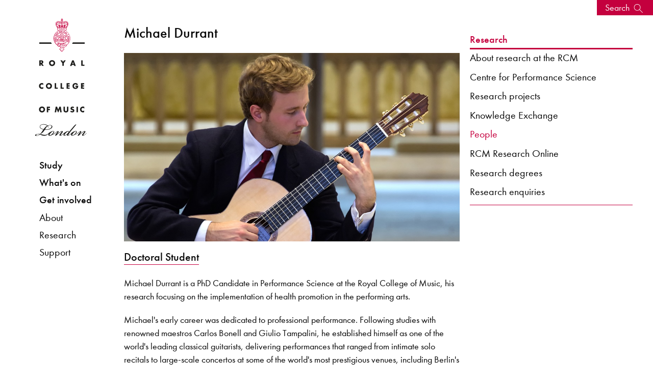

--- FILE ---
content_type: text/html; charset=utf-8
request_url: https://rcm.ac.uk/research/people/details/?id=DUR13017949
body_size: 99350
content:

    


<!doctype html>
<html class="no-js" lang="en">
  <head>
    <meta charset="utf-8">
    <meta http-equiv="x-ua-compatible" content="ie=edge">
    <meta name="viewport" content="width=device-width, initial-scale=1.0">

   <title>&nbsp;Michael&nbsp;Durrant | Royal College of Music</title>
      
      <!-- Metadata -->
      
      <!-- Facebook -->
     
      <meta property="og:description" content="Staff profile for Michael&nbsp;Durrant" />
      <meta property="og:title" content="&nbsp;Michael&nbsp;Durrant" />
      <meta property="og:type" content="website" />
      <meta property="og:url" content="https://rcm.ac.uk/research/people/details/index.aspx?id=DUR13017949" />
     
      
      <!-- Twitter -->
      
      <meta name="twitter:card" content="summary_large_image" />
	  <meta name="twitter:site" content="@rcmlondon" />
	  <meta name="twitter:title" content="Michael&nbsp;Durrant" />
      <meta name="twitter:description" content="Staff profile for Michael&nbsp;Durrant" />
     
      <!-- Set custom image -->
       
   
          
               <meta property="og:image" content="https://www.rcm.ac.uk/staffxml/images/DUR13017949.jpg" />

<meta name="twitter:image" content="https://www.rcm.ac.uk/staffxml/images/DUR13017949.jpg" />
             
      
      <!-- SEO -->

      <title>details | Royal College of Music</title>
       <meta name="Description" content="Staff profile for &nbsp;Michael&nbsp;Durrant" />



<!-- Start VWO Async SmartCode -->
<link rel="preconnect" href="https://dev.visualwebsiteoptimizer.com" />
<script type='text/javascript' id='vwoCode'>
window._vwo_code || (function() {
var account_id=890938,
version=2.1,
settings_tolerance=2000,
hide_element='body',
hide_element_style = 'opacity:0 !important;filter:alpha(opacity=0) !important;background:none !important;transition:none !important;',
/* DO NOT EDIT BELOW THIS LINE */
f=false,w=window,d=document,v=d.querySelector('#vwoCode'),cK='_vwo_'+account_id+'_settings',cc={};try{var c=JSON.parse(localStorage.getItem('_vwo_'+account_id+'_config'));cc=c&&typeof c==='object'?c:{}}catch(e){}var stT=cc.stT==='session'?w.sessionStorage:w.localStorage;code={use_existing_jquery:function(){return typeof use_existing_jquery!=='undefined'?use_existing_jquery:undefined},library_tolerance:function(){return typeof library_tolerance!=='undefined'?library_tolerance:undefined},settings_tolerance:function(){return cc.sT||settings_tolerance},hide_element_style:function(){return'{'+(cc.hES||hide_element_style)+'}'},hide_element:function(){if(performance.getEntriesByName('first-contentful-paint')[0]){return''}return typeof cc.hE==='string'?cc.hE:hide_element},getVersion:function(){return version},finish:function(e){if(!f){f=true;var t=d.getElementById('_vis_opt_path_hides');if(t)t.parentNode.removeChild(t);if(e)(new Image).src='https://dev.visualwebsiteoptimizer.com/ee.gif?a='+account_id+e}},finished:function(){return f},addScript:function(e){var t=d.createElement('script');t.type='text/javascript';if(e.src){t.src=e.src}else{t.text=e.text}d.getElementsByTagName('head')[0].appendChild(t)},load:function(e,t){var i=this.getSettings(),n=d.createElement('script'),r=this;t=t||{};if(i){n.textContent=i;d.getElementsByTagName('head')[0].appendChild(n);if(!w.VWO||VWO.caE){stT.removeItem(cK);r.load(e)}}else{var o=new XMLHttpRequest;o.open('GET',e,true);o.withCredentials=!t.dSC;o.responseType=t.responseType||'text';o.onload=function(){if(t.onloadCb){return t.onloadCb(o,e)}if(o.status===200||o.status===304){_vwo_code.addScript({text:o.responseText})}else{_vwo_code.finish('&e=loading_failure:'+e)}};o.onerror=function(){if(t.onerrorCb){return t.onerrorCb(e)}_vwo_code.finish('&e=loading_failure:'+e)};o.send()}},getSettings:function(){try{var e=stT.getItem(cK);if(!e){return}e=JSON.parse(e);if(Date.now()>e.e){stT.removeItem(cK);return}return e.s}catch(e){return}},init:function(){if(d.URL.indexOf('__vwo_disable__')>-1)return;var e=this.settings_tolerance();w._vwo_settings_timer=setTimeout(function(){_vwo_code.finish();stT.removeItem(cK)},e);var t;if(this.hide_element()!=='body'){t=d.createElement('style');var i=this.hide_element(),n=i?i+this.hide_element_style():'',r=d.getElementsByTagName('head')[0];t.setAttribute('id','_vis_opt_path_hides');v&&t.setAttribute('nonce',v.nonce);t.setAttribute('type','text/css');if(t.styleSheet)t.styleSheet.cssText=n;else t.appendChild(d.createTextNode(n));r.appendChild(t)}else{t=d.getElementsByTagName('head')[0];var n=d.createElement('div');n.style.cssText='z-index: 2147483647 !important;position: fixed !important;left: 0 !important;top: 0 !important;width: 100% !important;height: 100% !important;background: white !important;';n.setAttribute('id','_vis_opt_path_hides');n.classList.add('_vis_hide_layer');t.parentNode.insertBefore(n,t.nextSibling)}var o=window._vis_opt_url||d.URL,s='https://dev.visualwebsiteoptimizer.com/j.php?a='+account_id+'&u='+encodeURIComponent(o)+'&vn='+version;if(w.location.search.indexOf('_vwo_xhr')!==-1){this.addScript({src:s})}else{this.load(s+'&x=true')}}};w._vwo_code=code;code.init();})();
</script>
<!-- End VWO Async SmartCode -->

<!-- Google Tag Manager -->
<script>(function(w,d,s,l,i){w[l]=w[l]||[];w[l].push({'gtm.start':
new Date().getTime(),event:'gtm.js'});var f=d.getElementsByTagName(s)[0],
j=d.createElement(s),dl=l!='dataLayer'?'&l='+l:'';j.async=true;j.src=
'https://www.googletagmanager.com/gtm.js?id='+i+dl;f.parentNode.insertBefore(j,f);
})(window,document,'script','dataLayer','GTM-WJNNVXH');</script>
<!-- End Google Tag Manager -->







<!-- Collected CSS -->
<!--
<link rel="stylesheet" type="text/css" media="" href="/media/rcmacuk/styleassests/2017css/collected.css" />
-->

<link rel="stylesheet" type="text/css" media="" href="/media/rcmacuk/styleassests/2017css/collected.css" />
<!-- Custom CSS -->

<link rel="stylesheet" type="text/css" media="" href="/media/rcmacuk/styleassests/2017css/custom.css" />




<link rel="stylesheet" type="text/css" media="" href="/media/rcmacuk/styleassests/2017css/study.css" />


<!-- Style Switcher -->

<!-- standard-->

<link rel="stylesheet" type="text/css" media="" href="/media/rcmacuk/styleassests/2017css/standard.css" />





<!-- Font.com CDN CSS -->
<link type="text/css" rel="stylesheet" href="//fast.fonts.net/cssapi/39e97f65-fc2b-4991-8434-1439ea98742c.css"/>

<!-- Icons -->
<!-- <link rel="stylesheet" type="text/css" media="" href="/media/rcmacuk/styleassests/2017css/fontello.css" /> -->

<link type="text/css" rel="stylesheet" href="/rcmiconsnew/css/fontello.css"/>

<!-- Exclude Search Engines -->






<!-- Owl -->
<link rel="stylesheet" type="text/css" media="" href="/media/rcmacuk/styleassests/2017css/owlcsscollected.css" />

<!-- JQuery -->
<script type="text/javascript" src="/media/rcmacuk/styleassests/2017js/jquery.js"></script>
<script type="text/javascript" src="/media/rcmacuk/styleassests/2017js/twfetcher.js"></script>




<!-- <script src="https://tickets.rcm.ac.uk/royalcollegeofmusic/api/v3/webcomponents/js"></script> -->
<!-- <link rel="import" href="https://tickets.rcm.ac.uk/royalcollegeofmusic/api/v3/webcomponents/html" /> -->
<script src="https://webcomponents.spektrix.com/stable/webcomponents-loader.js"></script>
<script src="https://webcomponents.spektrix.com/stable/spektrix-component-loader.js" data-components="spektrix-basket-summary,spektrix-merchandise,spektrix-login-status,spektrix-memberships,spektrix-donate" async></script>

<script>
document.addEventListener("keypress", function(event) {
  if (event.key === "Enter" || event.key ==="Space") {
    event.preventDefault();
      console.log("Enter pressed!");
document.activeElement.click();
  }
});
</script>

</head>
<body >
<!-- Google Tag Manager (noscript) -->
<noscript><iframe src="https://www.googletagmanager.com/ns.html?id=GTM-WJNNVXH"
height="0" width="0" style="display:none;visibility:hidden"></iframe></noscript>
<!-- End Google Tag Manager (noscript) -->




     


<div class="master-container" id="">

 <div id="navbar">

<div class="skip-link">
    <div class="skip-link__container">
        <a href="#content" class="skip-link__link">Skip to main content</a>
    </div>
</div>



   <div id="nav-panel"> 
     <a href="/" class="logo hide-for-medium"><img alt="RCM logo" src="/media/rcmacuk/styleassests/2017img/rcm-logo-horizontal.svg" id="mobile-logo"/></a>
     <button class="icon-menu-five float-right hide-for-medium mobile-toggle" type="button"><span class="sr-only">Menu</span></button>

<button id="search-banner-toggle-nav">
    <span>Search</span>
    <svg width="26" height="26" viewBox="0 0 26 26" fill="none" xmlns="http://www.w3.org/2000/svg">
        <path d="M10.2601 18.5921C7.79613 18.5921 5.43284 17.6132 3.69045 15.8708C1.94802 14.1285 0.969238 11.7652 0.969238 9.30115C0.969238 6.83715 1.94813 4.47386 3.69045 2.73147C5.4328 0.989034 7.79613 0.0102539 10.2601 0.0102539C12.7241 0.0102539 15.0874 0.98915 16.8298 2.73147C18.5723 4.47381 19.551 6.83715 19.551 9.30115C19.5488 11.7647 18.5692 14.1264 16.8273 15.8683C15.0854 17.6103 12.7237 18.59 10.2601 18.5921ZM10.2601 1.30644C8.13986 1.30644 6.10629 2.14876 4.60705 3.64807C3.10779 5.14733 2.26543 7.18078 2.26543 9.30115C2.26543 11.4215 3.10774 13.455 4.60705 14.9542C6.10631 16.4535 8.13977 17.2959 10.2601 17.2959C12.3805 17.2959 14.414 16.4535 15.9132 14.9542C17.4125 13.455 18.2548 11.4215 18.2548 9.30115C18.2526 7.18159 17.4096 5.14938 15.9107 3.6506C14.4118 2.15183 12.3798 1.30875 10.2601 1.30644Z" fill="white"/>
        <path d="M15.7883 15.7496L16.7049 14.833L25.9692 24.0973L25.0526 25.0139L15.7883 15.7496Z" fill="white"/>
    </svg>
</button>

      <a href="/" class="logo show-for-medium" style="display: block"> <img alt="RCM logo" src="/media/rcmacuk/styleassests/2017img/rcm-logo-portrait.svg" id="vert-logo" class="desktop-spacer"/>  </a>
<nav>
     <div id="nav-container">

     <ul class="menu vertical"  id="primary-shortscreen">
<li id="shortscreen-toggle"><a tabindex="0">Menu</a></li>
</ul>
       <ul class="menu vertical" id="primary-nav">
         <li><a tabindex="0" class="top-3-menu study-pri-link" >Study</a>
           <ul class="menu vertical study-foldout">
             <li  class="top-3-menu hr-below"><a tabindex="0" href="/study">Study at the RCM</a></li>
               <li  ><a tabindex="0" class="top-3-menu">Faculties</a>
               <ul class="menu vertical">  
                 <li ><a tabindex="0" href="/brass">Brass</a></li>
                 <li ><a tabindex="0" href="/composition">Composition</a></li>
                 <li  ><a tabindex="0" href="/conducting">Conducting</a></li>
                 <li  ><a tabindex="0" href="/hp">Historical Performance</a></li>
                 <li ><a tabindex="0" href="/keyboard">Keyboard</a></li>
                 <li  ><a href="/percussion">Percussion</a></li>
                 <li><a  href="/strings">Strings</a></li>
                 <li><a tabindex="0" href="/vocal">Vocal & Opera</a></li>
                 <li  ><a tabindex="0" href="/woodwind">Woodwind</a></li>
                </ul>
                </li>
               <li class="hr-above"><a class="top-3-menu" tabindex="0">Courses</a>
                <ul   class="menu vertical">
                 <li><a tabindex="0" href="/courses/">About our courses</a></li>
                 <li><a tabindex="0" href="/courses/undergraduate">Undergraduate</a></li>
                 <li><a tabindex="0" href="/courses/postgraduate">Taught postgraduate</a></li>
                 <li><a tabindex="0" href="/courses/researchdegrees/phd/">Doctor of Philosophy</a></li>
                 <li><a tabindex="0" href="/courses/exchanges">Exchanges</a></li>
                </ul>
               </li>

             <li  class="top-3-menu hr-above"><a tabindex="0"  href="/life" >RCM Life</a></li>
             <li  class="top-3-menu"><a tabindex="0" href="/apply" >Apply</a></li>
             <li class="top-3-menu"><a tabindex="0" href="/junior" >Junior Department</a></li>
             <li class="top-3-menu"><a tabindex="0" href="/international" >International students</a></li>
             <li class="top-3-menu"><a tabindex="0" href="/juniorfellowships">Fellowships</a></li>
             <li class="top-3-menu"><a tabindex="0" href="/prospectus" >Prospectus</a></li>
           </ul>  
         </li>
         <li  ><a tabindex="0" class="top-3-menu whats-onpri-link" >What's on</a>
            <ul class="menu vertical whatson-foldout">
             <li class="top-3-menu"><a tabindex="0" href="/explore">Explore</a></li>
             <li class="top-3-menu"><a tabindex="0" href="/events">Events & festivals</a></li>
             <li class="hr-above"><a tabindex="0" class="top-3-menu">Visiting the RCM</a>
<ul class="menu vertical">
<li><a tabindex="0" href="/visit/discover">Discover</a></li>
<li><a tabindex="0" href="/museum">Museum</a></li>
<li><a tabindex="0" href="/library">Library</a></li>
<li><a tabindex="0" href="/visit/foodanddrink">Café</a></li>
<li><a tabindex="0" href="/visit/accessinformation">Access information</a></li>
<li><a tabindex="0" href="/shop">Shop</a></li>
<li><a tabindex="0" href="/visit/safety">Safety</a></li>
</ul>
            </li>
           <li class="hr-above"></li>
          </ul>
         </li>         
         <li class="menu-spacer" ><a tabindex="0" class="top-3-menu get-involved-pri-link">Get involved</a>
           <ul class="menu vertical getinvolved-foldout">
             <li><a tabindex="0" class="top-3-menu hr-above">RCM Sparks</a>
             <ul class="menu vertical">  
                <li><a tabindex="0" href="/sparks/about">About RCM Sparks</a></li>
                <li><a tabindex="0" href="/sparks/digitalresources">Digital resources</a></li>
                <li><a tabindex="0" href="/sparks/events">Sparks events</a></li>
                <li><a tabindex="0" href="/sparks/schools">Activities for schools</a></li>
                <li><a tabindex="0" href="/sparks/localarea">Working in the local area</a></li>
                <li><a tabindex="0" href="/sparks/learningpathways/">Learning pathways</a></li>
                <li><a tabindex="0" href="/sparks/rcmstudents/">RCM student opportunities</a></li>
                <li><a tabindex="0" href="/sparks/team">Meet the Sparks team</a></li>
             </ul> 
             <li class="top-3-menu hr-above"><a tabindex="0" href="/teachingservice">Learn an instrument</a></li>
             <li class="top-3-menu"><a tabindex="0" href="/support">Donate</a></li>
             <li class="top-3-menu"><a tabindex="0" href="/alumni">Alumni network</a></li>
             <li class="top-3-menu"><a tabindex="0" href="/contact">Keep in touch</a></li>
             </ul> 
         </li>         
         <li><a tabindex="0" class="pri-link">About</a>
             <ul class="menu vertical">
               <li class="top-3-menu"><a tabindex="0" href="/about/news">News</a></li>
               <li class="top-3-menu"><a tabindex="0" href="/upbeat">Upbeat magazine</a></li>
               <li class="top-3-menu"><a tabindex="0" href="/about/historyofthercm">Our history</a></li>
               <li class="top-3-menu"><a tabindex="0" href="/about/strategies-values">Our strategies, values & governance</a></li>
               <li class="hr-above"><a tabindex="0" class="top-3-menu">Hire</a>
                <ul class="menu vertical">
                  <li><a tabindex="0" href="/hire/">Hire information</a></li>  
                  <li><a tabindex="0" href="/hire/hirercmmusicians">Hire RCM musicians</a></li>
                  <li><a tabindex="0" href="https://venuehire.rcm.ac.uk/">Hire an RCM venue</a></li>
                  <li><a tabindex="0" href="https://venuehire.rcm.ac.uk/additional-services/rcm-studios/">Hire RCM Studios team</a></li>
                </ul>
               </li>
               <li class="top-3-menu hr-above"><a tabindex="0" href="/about/jobs">Job vacancies</a></li>
               <li class="top-3-menu"><a tabindex="0" href="/press">Press</a></li>
               <li class="top-3-menu"><a tabindex="0" href="/contact">Contact the RCM</a></li>
             </ul> 
         </li>
         <li><a tabindex="0"  class="pri-link">Research</a>
             <ul class="menu vertical">
               <li class="top-3-menu"><a tabindex="0" href="/research/">Research home</a></li>
               <li class="top-3-menu"><a tabindex="0" href="/research/about">About</a></li>
               <li class="top-3-menu"><a tabindex="0" href="/research/projects">Research projects</a></li>
               <li class="top-3-menu"><a tabindex="0" href="/research/knowledgeexchange">Knowledge Exchange</a></li>
               <li class="top-3-menu"><a tabindex="0" href="/research/people">People</a></li>
               <li class="top-3-menu"><a tabindex="0" href="http://researchonline.rcm.ac.uk/?_ga=1.73161171.1598383544.1473150232">RCM Research Online</a></li>
               <li class="top-3-menu"><a tabindex="0" href="/research/researchdegrees">Research degrees</a></li>
               <li class="top-3-menu"><a tabindex="0" href="/research/researchenquiries">Research enquiries</a></li>
             </ul> 
         </li>
         <li><a tabindex="0" class="pri-link">Support</a>
             <ul class="menu vertical">
               <li class="top-3-menu"><a tabindex="0" href="/support">Supporting the RCM</a></li>
               <li class="top-3-menu"><a tabindex="0" href="/support/donate">Donate now</a></li>
               <li class="hr-above"><a tabindex="0" class="top-3-menu">Ways to support</a>
                <ul class="menu vertical">
                 <li><a tabindex="0" href="/support/friends">Become an RCM Friend</a></li>
                 <li><a tabindex="0" href="/support/supportascholarship">Support a Scholarship</a></li>
                 <li><a tabindex="0" href="/support/legacies">Leave a gift in your Will</a></li>
                </ul>
               </li>
               <li class="top-3-menu hr-above"><a tabindex="0" href="/support/supporters">Our supporters</a></li>
               <li class="top-3-menu"><a tabindex="0" href="/support/team">Meet the team</a></li>
             </ul> 
         </li>
       </ul>
     </div>
</nav>
<div class="show-for-medium hide sidebar-icons">
  <div class="medium-6 columns" style="text-align: center">

 <!--       
    <div id="logged-in">
        <spektrix-logged-in-status connected="true" logged-in="false" first-name="" last-name="" email="">
        <spektrix-basket-event class="style-scope spektrix-logged-in-status">
        
        
    </spektrix-basket-event>
        <span class="spektrix-logged-in-status style-scope">
            
                <template is="dom-if" restamp="true" class="style-scope spektrix-logged-in-status"></template>
                
                    <template is="dom-if" restamp="true" class="style-scope spektrix-logged-in-status"></template>
                    
                <template is="dom-if" restamp="true" class="style-scope spektrix-logged-in-status"></template>
            <template is="dom-if" restamp="true" class="style-scope spektrix-logged-in-status"></template>
            <template is="dom-if" restamp="true" class="style-scope spektrix-logged-in-status"></template>
        </span>
    </spektrix-logged-in-status>
        <a href="https://www.rcm.ac.uk/my-account" class="spek-icons logged-in-link" aria-label="View your account"><span class="icon-logged-in"></span></a>
    </div>
-->
    <div id="login">
        <spektrix-logged-in-status connected="true" logged-in="false" first-name="" last-name="" email="">
        <spektrix-basket-event class="style-scope spektrix-logged-in-status">
        
        
    </spektrix-basket-event>
        <span class="spektrix-logged-in-status style-scope">
            
                <template is="dom-if" restamp="true" class="style-scope spektrix-logged-in-status"></template>
                
                    <template is="dom-if" restamp="true" class="style-scope spektrix-logged-in-status"></template>
                    
                <template is="dom-if" restamp="true" class="style-scope spektrix-logged-in-status"></template>
            <template is="dom-if" restamp="true" class="style-scope spektrix-logged-in-status"></template>
            <template is="dom-if" restamp="true" class="style-scope spektrix-logged-in-status"></template>
        </span>
    </spektrix-logged-in-status>
        <a href="https://www.rcm.ac.uk/my-account" class="spek-icons login-link"  aria-label="Log in to your account"><span tabindex="0" class="icon-login"></span></a>
    </div>
</div>
<div class="medium-6 columns" style="text-align: center">
    <div id="basket-link">
    <spektrix-basket-item-count connected="true" count="0">
        
        
        <spektrix-basket-event class="style-scope spektrix-basket-item-count">
        
        
    </spektrix-basket-event>
        <span class="spektrix-basket-item-count style-scope">
            0
        </span>
    </spektrix-basket-item-count>
       <a href="https://www.rcm.ac.uk/basket" class="spek-icons basket-link" aria-label="View your basket"><span class="icon-basket"></span></a>
       
    </div>
<!--
    <div id="basket-full-link">
      <spektrix-basket-item-count connected="true" count="0">
        
        
        <spektrix-basket-event class="style-scope spektrix-basket-item-count">
        
        
    </spektrix-basket-event>
        <span class="spektrix-basket-item-count style-scope">
            0
        </span>
    </spektrix-basket-item-count>
      <a href="https://www.rcm.ac.uk/basket" class="spek-icons basket-full-link" aria-label="View your full basket"><span class="icon-basket-full"></span></a>
      
    </div>
-->
</div>
<style>

.sidebar-icons {
position: absolute;
bottom: 20px;
width: 90%;
}

#logged-in, #login, #basket-link, #basket-full-link {
display: inline;
}

.spek-icons {
display: inline;
font-size: 25px;
border: none;
}

spektrix-logged-in-status {
display: none;
}

spektrix-logged-in-status[logged-in="true"] + .logged-in-link {
display: inline;
border: none;
color: #9058be;
}

spektrix-logged-in-status[logged-in="false"] + .login-link {
display: inline;
border: none; 
}


#basket-link > spektrix-basket-item-count {
display: none !important;
}

spektrix-basket-item-count[count="0"] + .basket-link {
display: inline;
border: none;
}

spektrix-basket-item-count:not([count="0"]) + .basket-full-link {
display: inline;
border: none; 
color: #9058be;
}

spektrix-basket-item-count:not([count="0"]) {
display: inline;
}

spektrix-basket-item-count {
    float: right;
    position: relative;
    left: 5px;

}

.mobile-spektrix-icons {
position: relative;
    top: 1px;
    right: 42px;
    width: 50%;
    float: right;
    z-index: 1000000;
    }

.mobile-spektrix-icons-menu-open {
top: -103px;
}


</style>

</div>
 </div>
 </div>


 <div id="content-panel">



<button id="search-banner-toggle"  style="background-color: ;">
    <span>Search</span>
    <svg width="26" height="26" viewBox="0 0 26 26" fill="none" xmlns="http://www.w3.org/2000/svg">
        <path d="M10.2601 18.5921C7.79613 18.5921 5.43284 17.6132 3.69045 15.8708C1.94802 14.1285 0.969238 11.7652 0.969238 9.30115C0.969238 6.83715 1.94813 4.47386 3.69045 2.73147C5.4328 0.989034 7.79613 0.0102539 10.2601 0.0102539C12.7241 0.0102539 15.0874 0.98915 16.8298 2.73147C18.5723 4.47381 19.551 6.83715 19.551 9.30115C19.5488 11.7647 18.5692 14.1264 16.8273 15.8683C15.0854 17.6103 12.7237 18.59 10.2601 18.5921ZM10.2601 1.30644C8.13986 1.30644 6.10629 2.14876 4.60705 3.64807C3.10779 5.14733 2.26543 7.18078 2.26543 9.30115C2.26543 11.4215 3.10774 13.455 4.60705 14.9542C6.10631 16.4535 8.13977 17.2959 10.2601 17.2959C12.3805 17.2959 14.414 16.4535 15.9132 14.9542C17.4125 13.455 18.2548 11.4215 18.2548 9.30115C18.2526 7.18159 17.4096 5.14938 15.9107 3.6506C14.4118 2.15183 12.3798 1.30875 10.2601 1.30644Z" fill="white"/>
        <path d="M15.7883 15.7496L16.7049 14.833L25.9692 24.0973L25.0526 25.0139L15.7883 15.7496Z" fill="white"/>
    </svg>
</button>
<div class="search-banner" style="background-color: ;"  >
    <svg id="search-banner-close" width="30" height="30" viewBox="0 0 30 30" fill="none" xmlns="http://www.w3.org/2000/svg">
        <circle cx="15" cy="15" r="15" fill="white"/>
         <path d="M9.99927 10L20.0693 20.07" stroke="black" stroke-linecap="round"/>
        <path d="M9.99927 20.0703L20.0693 10.0003" stroke="black" stroke-linecap="round"/>
    </svg>

    <div class="search-banner__inner">
        <h2 class="search-banner__intro">Search for courses, news, profiles, events</h2>
        <form class="search-banner__form" action="/search" id="header_search">
<input type="hidden" name="cx" value="017527902676183453214:zicf2yk2jqa">
                     <input type="hidden" name="cof" value="FORID:11">
                     <input type="hidden" name="ie" value="UTF-8">
            <label class="show-sr" aria-label="Enter Keyword" for="q">Enter Keyword</label>
            <input type="text" name="query" id="q" placeholder="What are you looking for?" />
            <button type="submit" aria-label="Submit Search">
                <svg width="20" height="20" viewBox="0 0 20 20" fill="none" xmlns="http://www.w3.org/2000/svg">
                    <path d="M7.43175 14.8635C5.46081 14.8635 3.57042 14.0805 2.17669 12.6868C0.782923 11.2931 0 9.4027 0 7.43175C0 5.4608 0.783015 3.57042 2.17669 2.17669C3.57038 0.782923 5.46081 0 7.43175 0C9.4027 0 11.2931 0.783015 12.6868 2.17669C14.0806 3.57038 14.8635 5.4608 14.8635 7.43175C14.8617 9.40233 14.0781 11.2914 12.6848 12.6848C11.2915 14.0782 9.40233 14.8618 7.43175 14.8635ZM7.43175 1.03682C5.73575 1.03682 4.10911 1.71058 2.90987 2.90987C1.71062 4.10913 1.03682 5.73568 1.03682 7.43175C1.03682 9.12783 1.71058 10.7544 2.90987 11.9536C4.10913 13.1529 5.73568 13.8267 7.43175 13.8267C9.12783 13.8267 10.7544 13.1529 11.9536 11.9536C13.1529 10.7544 13.8267 9.12783 13.8267 7.43175C13.8249 5.73632 13.1505 4.11077 11.9516 2.9119C10.7527 1.71303 9.12728 1.03866 7.43175 1.03682Z" fill="white"/>
                    <path d="M11.8538 12.5892L12.587 11.856L19.9979 19.2669L19.2647 20.0001L11.8538 12.5892Z" fill="white"/>
                </svg>
            </button>
        </form>
        <div class="search-banner__recommendations">
            <p class="search-banner__lead">Why not explore...</p>
            <div class="search-banner__row">
                <div class="search-banner__item">
                    <a href="https://www.rcm.ac.uk/courses/undergraduate/bmus/" >
                        <img src="/media/Bachelor of Music student 6x4.jpg" alt="Female student enjoying herself and playing the cello in an orchestra" style="width : 961px; height : 639px;    " />
                        <span>Bachelor of Music programme</span>
                    </a>
                </div>
                <div class="search-banner__item">
                    <a href="https://www.rcm.ac.uk/events/" >
                        <img src="/media/Spring Season 2026 Hero image 6x4.jpg" alt="A male student wearing a black shirt, smiling, holding a bassoon." style="width : 960px; height : 640px;    " />
                        <span>What's On</span>
                    </a>
                </div>
                <div class="search-banner__item">
                    <a href="https://www.rcm.ac.uk/museum/" >
                        <img src="/media/6x4 Guitars in museum.jpg" alt="A pair of guitars, intricately designed, sitting in a glass exhibit case in the museum." style="width : 960px; height : 640px;    " />
                        <span>Discover our Museum</span>
                    </a>
                </div>
                <div class="search-banner__item">
                    <a href="https://www.rcm.ac.uk/about/news/all/2025-03-12qsannouncement2025.aspx" >
                        <img src="/media/QS announcement 2025_6x4 web.jpg" alt="Global No. 1 Music and Performing Arts, QS World University Rankings 2025, 2024, 2023, 2022 on a blue background" style="width : 2000px; height : 1333px;    " />
                        <span>News: Ranked No. 1 for fourth consecutive year</span>
                    </a>
                </div>
            </div>
        </div>
    </div>
</div>


<style>
.bg-bermuda{background-color:#7cc8c5}.bg-black{background-color:#000}.bg-green{background-color:#007377}.bg-gray{background-color:#706f6f}.invert>*:not(.btn-invert){color:#fff}.panel-p-small,.theme-2024 .feature-video-row .row,.theme-2024 .feature-video-row .modal .modal-dialog,.modal .theme-2024 .feature-video-row .modal-dialog{padding-top:3.125rem;padding-bottom:3.125rem}@media (min-width: 640px){.panel-p-small,.theme-2024 .feature-video-row .row,.theme-2024 .feature-video-row .modal .modal-dialog,.modal .theme-2024 .feature-video-row .modal-dialog{padding-top:5.625rem;padding-bottom:5.625rem}}@media (min-width: 1919px){.panel-p-small,.theme-2024 .feature-video-row .row,.theme-2024 .feature-video-row .modal .modal-dialog,.modal .theme-2024 .feature-video-row .modal-dialog{padding-top:6.25rem;padding-bottom:6.25rem}}.panel-p,.card-columns,.theme-2024 #footer,.theme-2024 .breakout-begin,.theme-2024 .conc-container+hr,.theme-2024 .contact-card+hr,.theme-2024 .main-page-content:not(.conc-container,.contact-card,.inline-image){padding-top:3.125rem;padding-bottom:3.125rem}@media (min-width: 640px){.panel-p,.card-columns,.theme-2024 #footer,.theme-2024 .breakout-begin,.theme-2024 .conc-container+hr,.theme-2024 .contact-card+hr,.theme-2024 .main-page-content:not(.conc-container,.contact-card,.inline-image){padding-top:5.625rem;padding-bottom:5.625rem}}@media (min-width: 1023px){.panel-p,.card-columns,.theme-2024 #footer,.theme-2024 .breakout-begin,.theme-2024 .conc-container+hr,.theme-2024 .contact-card+hr,.theme-2024 .main-page-content:not(.conc-container,.contact-card,.inline-image){padding-top:6.25rem;padding-bottom:6.25rem}}@media (min-width: 1919px){.panel-p,.card-columns,.theme-2024 #footer,.theme-2024 .breakout-begin,.theme-2024 .conc-container+hr,.theme-2024 .contact-card+hr,.theme-2024 .main-page-content:not(.conc-container,.contact-card,.inline-image){padding-top:6.875;padding-bottom:6.875}}.panel-m-small{margin-top:3.125rem;margin-bottom:3.125rem}@media (min-width: 640px){.panel-m-small{margin-top:5.625rem;margin-bottom:5.625rem}}@media (min-width: 1919px){.panel-m-small{margin-top:6.25rem;margin-bottom:6.25rem}}.panel-m{margin-top:3.125rem;margin-bottom:3.125rem}@media (min-width: 640px){.panel-m{margin-top:5.625rem;margin-bottom:5.625rem}}@media (min-width: 1023px){.panel-m{margin-top:6.25rem;margin-bottom:6.25rem}}@media (min-width: 1919px){.panel-m{margin-top:6.875;margin-bottom:6.875}}.list-unstyled{list-style:none;padding:0;margin:0}.sr-only{position:absolute;left:-62.5rem;top:auto;width:1px;height:1px;overflow:hidden;color:#000}.swiper-pagination{position:relative!important;width:auto!important;height:auto!important}.ratio-16x9{position:relative;width:100%;padding-top:56.25%;overflow:hidden}.ratio-16x9>*{position:absolute;top:0;left:0;bottom:0;right:0;width:100%;height:100%}.btn{border:0;padding:.625rem 1.25rem;color:inherit;font-size:1rem;letter-spacing:-.03em;line-height:1.125rem}.btn-invert{background-color:#fff;color:#000}.btn-invert:hover{background-color:transparent;border:1px solid #FFF;color:#fff}.btn-text{border:0}.invert .btn-text{color:#fff}.btn-play-pause{width:2.5rem;height:2.5rem;border-radius:6.25rem;background-image:url('data:image/svg+xml,<svg width="12" height="19" viewBox="0 0 12 19" fill="none" xmlns="http://www.w3.org/2000/svg"><path d="M8.00024 0H12.0002V18.4H8.00024V0Z" fill="white"/><path d="M0 0H4V18.4H0V0Z" fill="white"/></svg>');background-repeat:no-repeat;background-position:50% 50%;background-size:.75rem;background-color:#000}.btn-play-pause span{color:#000}.invert .btn-play-pause{background-color:#fff;background-image:url('data:image/svg+xml,<svg width="12" height="19" viewBox="0 0 12 19" fill="none" xmlns="http://www.w3.org/2000/svg"><path d="M8.00024 0H12.0002V18.4H8.00024V0Z" fill="black"/><path d="M0 0H4V18.4H0V0Z" fill="black"/></svg>')}.invert .btn-play-pause:hover{background-color:#ffffffe6}.invert .btn-play-pause.active{background-image:url('data:image/svg+xml,<svg xmlns="http://www.w3.org/2000/svg" height="24px" viewBox="0 -960 960 960" width="24px" fill="black"><path d="M320-200v-560l440 280-440 280Z"/></svg>')}.btn-play-pause.active{background-image:url('data:image/svg+xml,<svg xmlns="http://www.w3.org/2000/svg" height="24px" viewBox="0 -960 960 960" width="24px" fill="white"><path d="M320-200v-560l440 280-440 280Z"/></svg>');background-size:1.875rem}.btn-play{width:2.5rem;height:2.5rem;border-radius:6.25rem;background-color:#fff;background-image:url('data:image/svg+xml,<svg width="30" height="35" viewBox="0 0 30 35" fill="none" xmlns="http://www.w3.org/2000/svg"><path d="M30 17.25L0.374998 34.354L0.375 0.145997L30 17.25Z" fill="%23C4003E"/></svg>');background-repeat:no-repeat;background-position:57% 50%;background-size:1.125rem}.btn-play:hover{background-image:url('data:image/svg+xml,<svg width="30" height="35" viewBox="0 0 30 35" fill="none" xmlns="http://www.w3.org/2000/svg"><path d="M30 17.25L0.374998 34.354L0.375 0.145997L30 17.25Z" fill="%23007377"/></svg>')}@media (min-width: 640px){.btn-play{width:4.375rem;height:4.375rem;background-size:1.875rem}}.btn-close{width:2.5rem;height:2.5rem;border-radius:6.25rem;background-color:#fff;background-image:url('data:image/svg+xml,<svg xmlns="http://www.w3.org/2000/svg" height="24px" viewBox="0 -960 960 960" width="24px" fill="black"><path d="m256-200-56-56 224-224-224-224 56-56 224 224 224-224 56 56-224 224 224 224-56 56-224-224-224 224Z"/></svg>');background-repeat:no-repeat;background-position:50% 50%}.theme-2024 .button.button-red{background-color:#c4003e;color:#fff}.theme-2024 .button.button-red:hover{background-color:transparent;border:1px solid #C4003E;color:#c4003e;background-color:#fff;text-decoration:none}.theme-2024 .feature-box .button{background-color:#fff;color:#000;border:.0625rem solid #38a8aa}.theme-2024 .feature-box .button:hover{background-color:#38a8aa;color:#fff}.calendar{display:flex;flex-direction:column;width:79.744vw;max-width:25.688rem;background-color:#fff}@media (min-width: 1023px){.calendar{width:24.792vw;max-width:28.563rem}}.calendar .calendar-header,.calendar .calendar-days{display:grid;grid-template-columns:repeat(7,1fr);text-align:center}.calendar .calendar-header div,.calendar .calendar-days div{display:flex;align-items:center;justify-content:center;text-align:center;font-size:.869rem;line-height:1.12;color:#000;letter-spacing:0;aspect-ratio:1/1;border-bottom:.87px solid #BFBFBF}.calendar .calendar-header div:not(:last-child),.calendar .calendar-days div:not(:last-child){border-right:.87px solid #BFBFBF}@media (min-width: 1023px){.calendar .calendar-header div,.calendar .calendar-days div{font-size:1rem}}.calendar .calendar-header div{font-weight:600}.calendar .calendar-days div{position:relative}.calendar .calendar-days div.past{color:#0000004d}.calendar .calendar-days div.current{outline:3px solid #000;outline-offset:-3px}.calendar .calendar-days div button{display:flex;align-items:center;justify-content:center;width:100%;height:100%;border:0}.calendar .calendar-days div button:after{content:"";position:absolute;left:0;right:0;bottom:9px;margin:auto;width:4px;height:4px;border-radius:100px;background-color:#000}.swiper-navigation{display:flex;align-items:center;margin-top:1.875rem;padding-bottom:5px}.swiper-navigation *[class*=swiper-button]{width:1.875rem;height:1.875rem;border-radius:6.25rem;background-color:#c4003e;background-image:url('data:image/svg+xml,<svg width="6" height="11" viewBox="0 0 6 11" fill="none" xmlns="http://www.w3.org/2000/svg"><path d="M1 10L5 5.5L1 1" stroke="white"/></svg>');background-position:50% 50%;background-repeat:no-repeat;background-size:.5rem}.invert .swiper-navigation *[class*=swiper-button]{background-color:#fff;background-image:url('data:image/svg+xml,<svg width="6" height="11" viewBox="0 0 6 11" fill="none" xmlns="http://www.w3.org/2000/svg"><path d="M1 10L5 5.5L1 1" stroke="black"/></svg>')}.swiper-navigation *[class*=swiper-button]:focus-visible,.swiper-navigation *[class*=swiper-button]:focus{outline-color:#000}.swiper-navigation *[class*=swiper-button].swiper-button-prev{transform:scaleX(-1)}@media (min-width: 1023px){.swiper-navigation *[class*=swiper-button]{width:2.5rem;height:2.5rem;background-size:.75rem}}.swiper-navigation .swiper-pagination{position:relative;top:auto!important;bottom:auto!important;width:auto!important;margin:0 .625rem;display:flex}.swiper-navigation .swiper-pagination .swiper-pagination-bullet{width:1.875rem;height:1.875rem;opacity:1;display:flex;background-color:transparent;margin:0}@media (min-width: 1023px){.swiper-navigation .swiper-pagination .swiper-pagination-bullet{width:2.5rem;height:2.5rem}}.swiper-navigation .swiper-pagination .swiper-pagination-bullet:before{width:.625rem;height:.625rem;background-color:#e3e3e3;opacity:1;position:relative;content:"";display:block;border-radius:100%;margin:auto}.swiper-navigation .swiper-pagination .swiper-pagination-bullet:focus,.swiper-navigation .swiper-pagination .swiper-pagination-bullet:focus-visible{outline-color:#000}.invert .swiper-navigation .swiper-pagination .swiper-pagination-bullet{background-color:transparent}.invert .swiper-navigation .swiper-pagination .swiper-pagination-bullet:before{background-color:#fff3}.swiper-navigation .swiper-pagination .swiper-pagination-bullet-active{background-color:transparent}.swiper-navigation .swiper-pagination .swiper-pagination-bullet-active:before{background-color:#c4003e}.invert .swiper-navigation .swiper-pagination .swiper-pagination-bullet-active{background-color:transparent}.invert .swiper-navigation .swiper-pagination .swiper-pagination-bullet-active:before{background-color:#ffffffe6}.theme-2024 .main-page-content:not(.conc-container,.contact-card,.inline-image){margin-left:1.875rem;margin-right:1.875rem}.theme-2024 .main-page-content:not(.conc-container,.contact-card,.inline-image)+.contact-card,.theme-2024 .main-page-content:not(.conc-container,.contact-card,.inline-image)+.conc-container{margin-top:-1.875rem}@media (min-width: 640px){.theme-2024 .main-page-content:not(.conc-container,.contact-card,.inline-image)+.contact-card,.theme-2024 .main-page-content:not(.conc-container,.contact-card,.inline-image)+.conc-container{margin-top:-3.125rem}}.theme-2024 .main-page-content:not(.conc-container) .button{background-color:#000;color:#fff;width:-moz-fit-content;width:fit-content;border:1px solid #FFF}.theme-2024 .main-page-content:not(.conc-container) .button:hover{background-color:#fff;border:1px solid #000;color:#000}@media (min-width: 1023px){.theme-2024 .main-page-content:not(.conc-container){width:44.444vw;max-width:46.25rem;margin-left:auto;margin-right:auto}}.theme-2024 .concertina-last{margin-bottom:0!important}.theme-2024 .main-page-content h1,.theme-2024 .main-page-content h2{margin-top:0;margin-bottom:1.25rem}.theme-2024 .main-page-content h1:only-child,.theme-2024 .main-page-content h2:only-child{margin-bottom:0}@media (min-width: 640px){.theme-2024 .main-page-content h1:only-child,.theme-2024 .main-page-content h2:only-child{margin-bottom:-1.25rem}}@media (min-width: 1200px){.theme-2024 .main-page-content h1,.theme-2024 .main-page-content h2{margin-bottom:1.25rem}}.theme-2024 .main-page-content p,.theme-2024 .main-page-content .testimonial__text blockquote p,.testimonial__text blockquote .theme-2024 .main-page-content p{line-height:1.5}.theme-2024 .main-page-content p:last-of-type{margin-bottom:0}.theme-2024 .main-page-content .paragraph-topup{margin-bottom:0!important}@media (min-width: 1023px){.theme-2024 .main-page-content{width:44.444vw;max-width:46.25rem;margin-left:auto;margin-right:auto}}.theme-2024 .row,.theme-2024 .modal .modal-dialog,.modal .theme-2024 .modal-dialog{max-width:none;margin-top:0;margin-bottom:0}.theme-2024 .row .row,.theme-2024 .modal .modal-dialog .row,.modal .theme-2024 .modal-dialog .row,.theme-2024 .row .modal .modal-dialog,.modal .theme-2024 .row .modal-dialog,.theme-2024 .modal .modal-dialog .modal-dialog,.modal .theme-2024 .modal-dialog .modal-dialog{margin:0}.theme-2024 .conc-container,.theme-2024 .contact-card,.theme-2024 .row,.theme-2024 .modal .modal-dialog,.modal .theme-2024 .modal-dialog{margin-left:1.875rem;margin-right:1.875rem}.theme-2024 .conc-container+hr,.theme-2024 .contact-card+hr{padding-bottom:0}.theme-2024 .conc-container+.panel-p-small,.theme-2024 .feature-video-row .conc-container+.row,.theme-2024 .feature-video-row .modal .conc-container+.modal-dialog,.modal .theme-2024 .feature-video-row .conc-container+.modal-dialog,.theme-2024 .contact-card+.panel-p-small,.theme-2024 .feature-video-row .contact-card+.row,.theme-2024 .feature-video-row .modal .contact-card+.modal-dialog,.modal .theme-2024 .feature-video-row .contact-card+.modal-dialog{margin-top:3.125rem}@media (min-width: 1023px){.theme-2024 .conc-container+.panel-p-small,.theme-2024 .feature-video-row .conc-container+.row,.theme-2024 .feature-video-row .modal .conc-container+.modal-dialog,.modal .theme-2024 .feature-video-row .conc-container+.modal-dialog,.theme-2024 .contact-card+.panel-p-small,.theme-2024 .feature-video-row .contact-card+.row,.theme-2024 .feature-video-row .modal .contact-card+.modal-dialog,.modal .theme-2024 .feature-video-row .contact-card+.modal-dialog{margin-top:6.25rem}}@media (min-width: 1023px){.theme-2024 .conc-container,.theme-2024 .contact-card{margin-left:auto;margin-right:auto;margin-bottom:0}}.theme-2024 .contact-card h3{font-size:1.125rem;line-height:1.625rem;margin-top:0}@media screen and (min-width: 1024px){.theme-2024 .contact-card h3{font-size:1.25rem;line-height:1.875rem}}@media (min-width: 1023px){.theme-2024 .row,.theme-2024 .modal .modal-dialog,.modal .theme-2024 .modal-dialog{margin-left:0;margin-right:4.375rem;padding-left:5px}}.theme-2024 .accordion-cta__text .button{border-color:#c4003e}.theme-2024 .button:not(.carousel-row .button,.accordion-cta__text .button,.section-nav .button){min-width:6.875rem;padding:.688rem 1.438rem;font-size:1rem;line-height:1.125;border:0;border-radius:0;background-color:#fff;border:1px solid #FFF;color:#000}.theme-2024 .button:not(.carousel-row .button,.accordion-cta__text .button,.section-nav .button):hover{background-color:transparent;border:1px solid #FFF;color:#fff}.theme-2024 .button:not(.carousel-row .button,.accordion-cta__text .button,.section-nav .button):not(:last-child){margin-right:.625rem}.theme-2024 hr{margin:0}.theme-2024 h1:not(.feature-box h1,.event-banner__title h1),.theme-2024 h2:not(.feature-box h2,.event-banner__title h2){font-weight:700}.theme-2024 p,.theme-2024 .testimonial__text blockquote p,.testimonial__text blockquote .theme-2024 p{font-size:clamp(1rem,.9286rem + .3571vw,1.25rem);line-height:1.3}.theme-2024 p.small,.theme-2024 .testimonial__text blockquote p.small,.testimonial__text blockquote .theme-2024 p.small{font-size:clamp(.875rem,.8393rem + .1786vw,1rem);line-height:1}.theme-2024 blockquote p,.theme-2024 .testimonial__text blockquote p,.testimonial__text .theme-2024 blockquote p{font-weight:400}.theme-2024 a{border-color:#007377}.theme-2024 .feature-video-row .row,.theme-2024 .feature-video-row .modal .modal-dialog,.modal .theme-2024 .feature-video-row .modal-dialog{display:flex;flex-direction:column-reverse;padding-left:1.875rem;padding-right:1.875rem}@media (min-width: 1023px){.theme-2024 .feature-video-row .row,.theme-2024 .feature-video-row .modal .modal-dialog,.modal .theme-2024 .feature-video-row .modal-dialog{flex-direction:row;padding-left:5.625rem;padding-right:4.375rem}}.theme-2024 .feature-video-row img,.theme-2024 .feature-video-row p:last-of-type{margin-bottom:0}.theme-2024 .feature-video-row .columns{height:auto!important;padding:0}.theme-2024 .feature-video-row .feature-box{margin:0;margin-bottom:1.375rem}.theme-2024 .feature-video-row .feature-box h1,.theme-2024 .feature-video-row .feature-box h2{margin-bottom:1.25rem}@media (min-width: 1200px){.theme-2024 .feature-video-row .feature-box h1,.theme-2024 .feature-video-row .feature-box h2{margin-bottom:1.875rem}}.theme-2024 .feature-video-row .feature-box>div{padding:0!important}@media (min-width: 1023px){.theme-2024 .feature-video-row .feature-box{margin-right:1.25rem;margin-bottom:-.5rem;width:29.167vw;max-width:32.5rem}}@media (min-width: 1023px){.theme-2024 .feature-video-row{margin:0!important}}.theme-2024 .feature-box-row{margin-top:0;margin-bottom:3.125rem}@media (min-width: 1023px){.theme-2024 .feature-box-row .feature-box{width:53.958vw;max-width:54.813rem;margin-left:auto;margin-right:auto}}@media (min-width: 1023px){.theme-2024 .feature-box-row{margin:0;margin-bottom:6.25rem!important}}.theme-2024 .breakout-begin{margin-top:0!important}.theme-2024 .breakout-begin .row,.theme-2024 .breakout-begin .modal .modal-dialog,.modal .theme-2024 .breakout-begin .modal-dialog{margin-top:0!important;margin-bottom:0!important}@media (min-width: 1023px){.theme-2024 .kis-widget{min-width:50rem!important;justify-content:center}}.theme-2024 #footer{margin-top:0;margin-bottom:0}.theme-2024 .homepage-box-image{margin-bottom:0!important}.theme-2024 .alert-row .alert-button{background-color:#007377!important;color:#fff;border:1px solid #ffffff}.theme-2024 .alert-row .alert-button:hover{background-color:#fff!important;color:#000;border:1px solid #ffffff}.theme-2024 .d-none{display:none}@media (min-width: 1023px){.accordion-cta__row{display:flex}}.accordion-cta__title{margin-top:0;margin-bottom:1.25rem;line-height:1}@media (min-width: 1023px){.accordion-cta__title{margin-bottom:1.875rem}}.accordion-cta__text{margin-bottom:2.5rem}.accordion-cta__text .button{width:-moz-fit-content;width:fit-content}.accordion-cta__text p,.accordion-cta__text .testimonial__text blockquote p,.testimonial__text blockquote .accordion-cta__text p{max-width:30rem}@media (min-width: 1023px){.accordion-cta__text{width:42%;margin-bottom:0}.accordion-cta__text p+.button{margin-top:.625rem}}.accordion-cta__accordion .conc-container{margin:0;width:100%}@media (min-width: 1023px){.accordion-cta__accordion{width:50%;margin-left:auto}}.breadcrumbs{position:absolute;top:0;left:0;width:auto;max-width:100%;z-index:9999}.breadcrumbs__list{display:flex;padding:0;overflow:auto;background-color:#000}.breadcrumbs__list a{font-size:.938rem;line-height:1.4;color:#fff;border:0;margin:0;padding:.625rem 1.25rem .625rem .938rem}.breadcrumbs__list a:hover{text-decoration:underline;text-underline-offset:2px}.breadcrumbs__list>li{margin-bottom:0;background-repeat:no-repeat;padding-right:0;background-image:url('data:image/svg+xml,<svg width="6" height="11" viewBox="0 0 6 11" fill="none" xmlns="http://www.w3.org/2000/svg"><path d="M1 10L5 5.5L1 1" stroke="white"/></svg>');background-position:center right;background-size:7px}.breadcrumbs__list>li div:not(.hidden){display:flex;align-items:center}.breadcrumbs__list>li div:not(.hidden) button{display:flex;align-items:center;justify-content:center;margin-left:5px;width:25px;height:25px;left:-1rem;position:relative}.breadcrumbs__list>li div:not(.hidden) button svg{width:7px;height:auto}.breadcrumbs__list>li div:not(.hidden) button:hover{cursor:pointer}@media (min-width: 1200px){.breadcrumbs__list>li div:not(.hidden) button{pointer-events:none}}@media (min-width: 1200px){.breadcrumbs__list>li div:not(.hidden):hover{cursor:pointer}.breadcrumbs__list>li div:not(.hidden):hover+div{display:block}}.breadcrumbs__list>li div.hidden{position:absolute;left:0;background-color:#000;padding:.938rem}.breadcrumbs__list>li div.hidden:hover{display:block}.breadcrumbs__list>li:not(:last-child){margin-right:.625rem}.breadcrumbs__list>li:last-child{margin-right:.625rem}.breadcrumbs__list .hidden{display:none}.breadcrumbs__list .is-visible{display:block}.breadcrumbs__list::-webkit-scrollbar{height:6px;width:6px;background:#000}.breadcrumbs__list::-webkit-scrollbar-thumb{background:#706F6F;-webkit-box-shadow:0px 1px 2px rgba(0,0,0,.75)}.breadcrumbs__list::-webkit-scrollbar-corner{background:#000}.breadcrumbs__sub-list{min-width:26.933vw}.breadcrumbs__sub-list li{margin-bottom:0}@media (min-width: 640px){.breadcrumbs__sub-list{min-width:8.681vw}}@media (min-width: 1200px){.breadcrumbs{width:auto}}.card{position:relative}.card__image{position:relative;padding-top:100%;margin-bottom:1.25rem}.card__image picture,.card__image img{position:absolute;top:0;left:0;width:100%;height:100%;margin:0;-o-object-fit:cover;object-fit:cover}@media (min-width: 1023px){.card__image{margin-bottom:1.875rem}}.card__text a{border:0}.card__text a:before{content:"";position:absolute;top:0;left:0;width:100%;height:100%;z-index:1}.card__text p:last-of-type{margin-bottom:0}@media (min-width: 1200px){.theme-2024 .card__text p{font-size:1.125rem}}.card__title{text-decoration:none;margin-bottom:1.25rem;line-height:1.5}.card__title:hover{text-decoration:underline;text-underline-offset:2px}.card-carousel{position:relative;overflow:hidden;padding-left:5px}.card-carousel .swiper{overflow:visible}.card-carousel__title{margin-bottom:1.25rem;margin-top:0}.theme-2024 .card-carousel__title{font-weight:700}@media (min-width: 1200px){.card-carousel__title{margin-bottom:1.875rem}}.card-carousel__slider{overflow:visible}.card-columns{padding-top:0;margin-bottom:-2.5rem}@media (min-width: 640px){.card-columns{display:flex;flex-wrap:wrap;justify-content:space-between}}.card-columns__col{margin-bottom:2.5rem}@media (min-width: 640px){.card-columns__col{width:calc(50% - .625rem)}}@media (min-width: 1023px){.card-columns__col{width:calc(33.333% - .625rem)}.card-columns__col p,.card-columns__col .testimonial__text blockquote p,.testimonial__text blockquote .card-columns__col p{width:90%}}.card-staff{position:relative}.card-staff__inner p,.card-staff__inner .testimonial__text blockquote p,.testimonial__text blockquote .card-staff__inner p{line-height:1.05}@media (max-width: 640px){.card-staff__inner p,.card-staff__inner .testimonial__text blockquote p,.testimonial__text blockquote .card-staff__inner p{font-size:.875rem}}.card-staff__inner p:last-of-type{margin-bottom:0}.card-staff__image{position:relative;padding-top:57.97%;margin-bottom:.625rem}.card-staff__image picture,.card-staff__image img{position:absolute;top:0;left:0;width:100%;height:100%;-o-object-fit:cover;object-fit:cover}@media (min-width: 1023px){.card-staff__image{margin-bottom:1.875rem}}.card-staff__title{margin-bottom:.625rem;margin-top:0;line-height:1}.card-staff__title a{text-decoration:none;border:0}.card-staff__title a:hover{text-decoration:underline;text-underline-offset:2px}.card-staff__title a:before{content:"";position:absolute;top:0;left:0;width:100%;height:100%;z-index:1}@media (max-width: 640px){.card-staff__title{font-size:1rem}}.card-stat__inner p,.card-stat__inner .testimonial__text blockquote p,.testimonial__text blockquote .card-stat__inner p{font-size:clamp(1rem,.9643rem + .1786vw,1.125rem);line-height:1.25;width:98%}.card-stat__inner p:last-of-type{margin-bottom:0}.card-stat__title{margin-top:0;font-size:6.25rem;line-height:1;font-weight:400;font-family:Futura PT W02 Book}@media (min-width: 2560px){.card-stat__title{font-size:6.875rem}}.card-stat--column:not(:last-of-type),.card-stat--row:not(:last-of-type){padding-bottom:2.5rem;margin-bottom:2.5rem;border-bottom:1px solid}@media (min-width: 1023px){.card-stat--row{display:flex;flex-direction:column}.card-stat--row:not(:last-of-type){padding-bottom:0;margin-bottom:0;border-bottom:0;padding-right:2.5rem;margin-right:2.5rem;border-right:1px solid}}@media (min-width: 1023px) and (max-width: 1200px){.card-stat--row h3{font-size:3.75rem}}.discover-uni__inner{margin:0 1.875rem}.discover-uni__row{width:-moz-fit-content;width:fit-content;margin:auto}.event-banner{position:sticky;top:0;color:#fff;background-color:#c4003e;z-index:99999}.event-banner__inner{padding:2rem 1.813rem}@media (min-width: 1023px){.event-banner__inner{padding:2.2rem}}@media (min-width: 1023px){.event-banner__row{display:flex;align-items:flex-start}}.event-banner__title{display:flex;align-items:center;line-height:1.333}.event-banner__title h2{font-size:1rem;letter-spacing:0;font-weight:500;font-family:Futura PT W02 Medium,Futura PT W01 Medium,Helvetica,Roboto,Arial,sans-serif;margin:0}@media (min-width: 1023px){.event-banner__title h2{font-size:1.5rem}}@media (min-width: 1200px){.event-banner__title h2{font-size:1.875rem}}@media (max-width: 1023px){.event-banner__steps{margin-top:1.25rem;max-width:21.25rem}}@media (min-width: 1023px){.event-banner__steps{margin-left:auto}}.event-banner__collapse{display:block;opacity:0;margin-bottom:0;margin-left:.938rem;width:1.375rem;height:1.375rem;background-image:url('data:image/svg+xml,<svg width="13" height="7" viewBox="0 0 13 7" fill="none" xmlns="http://www.w3.org/2000/svg"><path d="M12.2415 5.58621L6.50018 0.482758L0.7588 5.58621" stroke="white" stroke-width="1.27586"/></svg>');background-repeat:no-repeat;background-position:50% 50%;background-size:1rem;transition:opacity .35s ease-out;z-index:-1;border-radius:0}.event-banner__collapse.is-active{opacity:1;z-index:1}.event-banner__collapse.is-collapsed{background-image:url('data:image/svg+xml,<svg width="13" height="7" viewBox="0 0 13 7" fill="none" xmlns="http://www.w3.org/2000/svg"><path d="M0.7588 0.482758L6.50017 5.58621L12.2415 0.482757" stroke="white" stroke-width="1.27586"/></svg>')}.event-banner__collapse:focus-visible{outline:2px dotted #FFF;outline-offset:2px}@media (min-width: 1023px){.event-banner__collapse{background-size:1.375rem}}.is-sticky .event-banner__steps-container.is-collapsed{display:none}.event-banner__step{position:relative}.event-banner__step:not(:first-child){margin-top:.625rem}.event-banner__step.is-hidden{display:none}.event-banner__step-header{display:flex;align-items:center;justify-content:space-between}.event-banner__step-header h3{font-size:.875rem;line-height:1.12;letter-spacing:-.02em;margin:0;margin-right:2.5rem;min-width:5rem}@media (min-width: 1023px){.event-banner__step-header h3{min-width:8.75rem;font-size:1.25rem}}.event-banner__plain{margin:0;width:11.875rem;padding:.813rem .75rem;border:1px solid #FFF;text-align:left;font-size:.875rem;font-weight:450;font-family:Futura PT W02 Medium,Futura PT W01 Medium,Helvetica,Roboto,Arial,sans-serif;line-height:1.12;background-color:transparent;-webkit-appearance:none;-moz-appearance:none;appearance:none;border-radius:0}@media (min-width: 1023px){.event-banner__plain{min-width:13.188rem;width:auto;padding:1.063rem 1.25rem;letter-spacing:-.02em;font-size:1.25rem;background-position:calc(100% - 1.25rem) 50%;background-size:1.125rem}}.event-banner__dropdown{margin:0;width:11.875rem;padding:.813rem .75rem;border:1px solid #FFF;text-align:left;font-size:.875rem;font-weight:450;font-family:Futura PT W02 Medium,Futura PT W01 Medium,Helvetica,Roboto,Arial,sans-serif;line-height:1.12;background-image:url("data:image/svg+xml,%3Csvg xmlns='http://www.w3.org/2000/svg' width='20' height='12' viewBox='0 0 20 12' fill='none'%3E%3Cpath d='M1 1.5L10 10.5L19 1.5' stroke='white' stroke-width='2'/%3E%3C/svg%3E");background-size:.625rem;background-repeat:no-repeat;background-position:calc(100% - .75rem) 50%;background-color:transparent;-webkit-appearance:none;-moz-appearance:none;appearance:none;border-radius:0}.event-banner__dropdown option{background-color:#000;color:#fff}.event-banner__dropdown option:hover{background-color:#fff;color:#000}.event-banner__dropdown:focus-visible{outline:2px dotted #FFF;outline-offset:2px}@media (min-width: 1023px){.event-banner__dropdown{min-width:13.188rem;width:auto;padding:1.063rem 1.25rem;letter-spacing:-.02em;font-size:1.25rem;background-position:calc(100% - 1.25rem) 50%;background-size:1.125rem}}.event-banner__dropdown-body{display:none;position:absolute;margin-top:.5rem;right:0;z-index:100}.is-active .event-banner__dropdown-body{display:block}@media (min-width: 640px){.event-banner__dropdown-body{left:44.3%}}@media (min-width: 1023px){.event-banner__dropdown-body{margin-top:.625rem;left:auto}}.event-banner__cta.button{display:block;width:11.875rem;margin-left:auto;margin-bottom:0;margin-top:.625rem}.event-banner__cta.button:hover{background-color:#000;color:#fff;border-color:#000}.event-banner__cta.button.is-hidden{display:none}.event-banner__cta.button:focus-visible{outline:2px dotted #FFF;outline-offset:2px}@media (min-width: 1023px){.event-banner__cta.button{min-width:13.188rem;width:-moz-fit-content;width:fit-content}}.feature-img-text .swiper-pagination{display:flex;flex-direction:column;align-items:flex-start}.feature-img-text .swiper-pagination+*{margin-top:1.875rem}.feature-img-text .swiper-pagination-bullet{margin:0;line-height:1.03;font-weight:450;opacity:40%;text-align:left;margin-right:1.25rem}.feature-img-text .swiper-pagination-bullet:hover{text-decoration:underline}.feature-img-text .swiper-pagination-bullet:focus,.feature-img-text .swiper-pagination-bullet:focus-visible{opacity:100%}.feature-img-text .swiper-pagination-bullet-active{opacity:100%}.feature-img-text__inner{padding:3.125rem 1.875rem}@media (min-width: 640px){.feature-img-text__inner{display:flex}}@media (min-width: 1023px){.feature-img-text__inner{padding:5.625rem 4.375rem 6.25rem 5.625rem}}.feature-img-text__text{margin-bottom:1.875rem}.feature-img-text__text p,.feature-img-text__text .testimonial__text blockquote p,.testimonial__text blockquote .feature-img-text__text p{line-height:1.16}.feature-img-text__text p:last-of-type{margin-bottom:0}@media (min-width: 640px){.feature-img-text__text{width:50%;margin-bottom:0}.feature-img-text__text p,.feature-img-text__text .testimonial__text blockquote p,.testimonial__text blockquote .feature-img-text__text p{font-size:1.125rem;width:83.3333333333%}}.feature-img-text__title{margin:0;line-height:1.25;font-weight:400;margin-bottom:1.875rem}.feature-img-text__desc.swiper{padding-bottom:60px}@media (max-width: 640px){.feature-img-text__desc.swiper p{width:75%}}@media (min-width: 1200px){.feature-img-text__desc.swiper p{width:22.917vw;max-width:22.875rem}}@media (min-width: 640px){.feature-img-text__images{width:50%}}.feature-img-text__image{position:relative;padding-top:100%}.feature-img-text__image .btn{position:absolute;display:block;width:-moz-fit-content;width:fit-content;left:.938rem;bottom:.938rem;max-width:50%;z-index:2}@media (min-width: 1023px){.feature-img-text__image .btn{left:1.25rem;bottom:1.25rem}}.feature-img-text__image picture,.feature-img-text__image img{position:absolute;top:0;left:0;width:100%!important;height:100%!important;-o-object-fit:cover;object-fit:cover;margin:0}.feature-img-text__pause{position:absolute;right:.938rem;bottom:.938rem;z-index:2}@media (min-width: 1023px){.feature-img-text__pause{right:1.25rem;bottom:1.25rem}}.feature-img-text .swiper-pagination-bullet{background:none;width:auto!important;height:auto!important;margin:0!important;border-radius:0}.feature-img-text .swiper-pagination-bullet:focus{outline:2px dotted;outline-offset:2px}.feature-overview__inner{padding:3.125rem 1.875rem}@media (min-width: 640px){.feature-overview__inner{display:flex;align-items:center}}@media (min-width: 1023px){.feature-overview__inner{padding:5.625rem 4.375rem 6.25rem 5.625rem}}.feature-overview__info{margin-bottom:2.5rem}.feature-overview__info dl{display:flex;flex-wrap:wrap;justify-content:space-between;margin:0;margin-bottom:-.938rem}.feature-overview__info dl div{width:37.333vw;margin-bottom:.938rem}.feature-overview__info dl dt{margin-bottom:5px}.feature-overview__info dl dt,.feature-overview__info dl dd{font-size:1rem;line-height:1.125}@media (min-width: 640px){.feature-overview__info{width:27%;margin-bottom:0}.feature-overview__info dl{flex-direction:column;justify-content:inherit}.feature-overview__info dl div{width:auto}}.feature-overview__intro p,.feature-overview__intro .testimonial__text blockquote p,.testimonial__text blockquote .feature-overview__intro p{font-size:clamp(1.5rem,1.3929rem + .5357vw,2.25rem);font-weight:700;line-height:1.2;width:98%}.feature-overview__intro p:only-child{margin-bottom:0}@media (min-width: 640px){.feature-overview__intro{width:60%;margin-left:10%}}@media (min-width: 1200px){.feature-overview__intro{width:50%}}.feature-video-stats__inner{padding:0 1.875rem}.feature-video-stats__inner .button{display:block;margin-top:1.875rem;width:-moz-fit-content;width:fit-content;margin-bottom:0}@media (min-width: 640px){.feature-video-stats__inner{display:flex}.stats-three-col .feature-video-stats__inner{display:block}}@media (min-width: 1023px){.feature-video-stats__inner{padding:0 4.375rem}}@media (min-width: 1440px){.feature-video-stats__inner{align-items:center}}.feature-video-stats__video{width:100%}.feature-video-stats__stats--two-col{margin-top:3.125rem}@media (min-width: 640px){.feature-video-stats__stats--two-col{width:37%;margin-top:0;margin-left:2.813rem}}.feature-video-stats__stats--three-col{width:100%}.feature-video-stats__stats--three-col .button{color:#000;margin-left:1.875rem}@media (min-width: 1023px){.feature-video-stats__stats--three-col .button{margin-left:4.375rem}}@media (min-width: 1023px){.feature-video-stats__stats--three-col{display:flex;flex-wrap:wrap;justify-content:space-between}.feature-video-stats__stats--three-col .card-stat{width:calc(33.33% - 1.688rem)}.feature-video-stats__stats--three-col .card-stat p{max-width:16.25rem}.feature-video-stats__stats--three-col .card-stat:last-child{width:calc(33.33% - 3.75rem)}}.img-text-slider{position:relative;overflow:hidden}@media (min-width: 1023px){.img-text-slider .swiper{overflow:visible}}.img-text-slider__inner{margin-left:1.875rem;margin-right:1.875rem}@media (min-width: 640px){.img-text-slider__inner{margin-right:0}}@media (min-width: 1023px){.img-text-slider__inner{margin-left:5.625rem}}.img-text-slider__title{margin-top:0;margin-bottom:2.125rem;width:100%}.theme-2024 .img-text-slider__title{font-weight:700;line-height:1}@media (min-width: 1200px){.img-text-slider__title{margin-bottom:2.5rem}}@media (min-width: 640px){.img-text-slider__card{display:flex;align-items:center}}.img-text-slider__image{position:relative;padding-top:99%;margin-bottom:1.875rem}.img-text-slider__image picture,.img-text-slider__image img{position:absolute;top:0;left:0;width:100%;height:100%;-o-object-fit:cover;object-fit:cover}@media (min-width: 640px){.img-text-slider__image{width:38.097vw;margin-bottom:0;padding-top:47%}}@media (min-width: 1200px){.img-text-slider__image{width:29.097vw}}.img-text-slider__text p,.img-text-slider__text .testimonial__text blockquote p,.testimonial__text blockquote .img-text-slider__text p{line-height:1.3}.img-text-slider__text .button{display:flex;align-items:center;width:-moz-fit-content;width:fit-content;height:auto;margin:0;margin-top:1.875rem;padding:0 1.25rem}@media (min-width: 640px){.img-text-slider__text{width:36.889vw;margin-bottom:0;margin-left:4.028vw;max-width:27.75rem}}@media (min-width: 1200px){.img-text-slider__text{width:23.889vw}}.masthead-media{position:relative;overflow:hidden}.masthead-media__inner{display:flex;align-items:flex-end;justify-content:space-between;position:relative;padding:1.25rem 1.875rem;min-height:calc(100vh - 3.75rem);z-index:3}@media (min-width: 1023px){.masthead-media__inner{padding:2.5rem;min-height:36.813rem}}.masthead-media__box{padding:3.438rem 1.875rem 1.875rem;width:69.867vw}.masthead-media__box h1{margin-bottom:1.25rem;line-height:1}.masthead-media__box p,.masthead-media__box .testimonial__text blockquote p,.testimonial__text blockquote .masthead-media__box p{line-height:1.25;margin-bottom:.938rem}.masthead-media__box p:last-of-type{margin-bottom:0}.masthead-media__box *:not(a){color:#fff}.masthead-media__box a,.masthead-media__box .button{min-width:6.875rem;width:auto;margin-bottom:0;margin-top:.938rem;border-radius:0}@media (min-width: 640px){.masthead-media__box{padding-top:3.563rem;width:30.958vw;max-width:27.813rem}}@media (min-width: 1440px){.masthead-media__box{width:24.958vw}}.masthead-media__controls{display:flex;margin-left:1.5rem}.masthead-media__btn{background-color:#c4003e}.masthead-media__btn span{color:#fff}.masthead-media__btn:focus,.masthead-media__btn:focus-visible{outline-color:#fff}.masthead-media__media{position:absolute;top:0;left:0;width:100%;height:100%}.masthead-media__media:before{content:"";position:absolute;top:0;left:0;width:100%;height:100%;background:linear-gradient(360deg,rgba(0,0,0,.5),rgba(0,0,0,0) 50%);z-index:2}.masthead-media__media picture,.masthead-media__media img,.masthead-media__media video{width:100%;height:100%;-o-object-fit:cover;object-fit:cover;margin:0}.modal{position:fixed;top:0;left:0;width:100%;height:100%;background:rgba(0,0,0,.5);opacity:0;visibility:hidden;height:0;z-index:-1;transition:opacity .25s ease-out}.modal.is-visible{opacity:1;height:100%;visibility:visible;z-index:99999}@media (min-width: 1023px){#content-panel .modal{left:19%;width:81%}}@media (min-width: 1900px){#content-panel .modal{left:361px;width:1539px}}.modal .modal-dialog{display:flex;align-items:center;justify-content:center;height:100%}.modal .modal-content{position:relative;width:100%;background-color:#fff;max-width:60vw}@media (min-width: 1023px){.modal .modal-content{width:90%}}.modal .btn-close{position:absolute;bottom:calc(100% + 1.25rem);right:0}.modal-video iframe{border:0}.progress{--scroll: 0%;background:linear-gradient(to right,rgb(196,0,62) var(--scroll),rgb(239,239,239) 0);position:absolute;top:auto;bottom:-8px;width:100%;height:8px;transition:height .25s ease-in-out;z-index:1000}#search-banner-toggle,#search-banner-toggle-nav{margin:0;position:absolute;right:0;top:0;background-color:#c4003e;color:#fff;padding:0 1.2rem;display:block;z-index:999;font-size:25px;line-height:60px;z-index:99999;display:none}@media (min-width: 1023px){#search-banner-toggle,#search-banner-toggle-nav{display:block;top:0;line-height:30px;font-size:18px;padding:0 1rem}}#search-banner-toggle svg,#search-banner-toggle-nav svg{top:5px;position:relative}@media (min-width: 1023px){#search-banner-toggle svg,#search-banner-toggle-nav svg{height:18px;margin-left:0rem}}#search-banner-toggle span,#search-banner-toggle-nav span{display:none}@media (min-width: 1023px){#search-banner-toggle span,#search-banner-toggle-nav span{display:inline}}#search-banner-toggle-nav{display:block}@media (min-width: 1023px){#search-banner-toggle-nav{display:none}}#search-banner-close{margin:0;position:absolute;top:10px;right:20px;display:block;z-index:999;cursor:pointer}.search-banner{position:absolute;top:0;color:#fff;background-color:#c4003e;z-index:99999;width:100%;height:0px;transition:height .15s ease-out;overflow:hidden;display:block}.search-banner.is-active{display:block;height:100%}@media (min-width: 1023px){.search-banner.is-active{height:calc(392px + 4rem)}}.search-banner__inner{padding:3rem 1.813rem;margin:0 auto;max-width:750px}@media (min-width: 1023px){.search-banner__inner{padding:4rem 0}}.search-banner__form{position:relative;margin:30px auto}.search-banner__form input[type=text]{border:1px #FFF solid;padding-left:60px;height:58px;line-height:58px;color:#fff;font-family:Futura PT W02 Book;background-color:transparent;width:100%;font-size:18px}.search-banner__form input[type=text]::-moz-placeholder{color:#fffc}.search-banner__form input[type=text]::placeholder{color:#fffc}.search-banner__form button{position:absolute;left:0px;height:58px;width:58px}.search-banner__row{display:flex;align-items:flex-start;gap:11px;flex-wrap:wrap}@media (min-width: 640px){.search-banner__row{flex-wrap:no-wrap}}.search-banner__intro{font-size:clamp(1rem,.9286rem + .3571vw,1.25rem);line-height:1;text-align:center;font-weight:700;margin-top:0;margin-bottom:1.25rem}.search-banner__item{width:calc(50% - 10px)}@media (min-width: 1023px){.search-banner__item{width:179px}}.search-banner__item a{text-decoration:none;border-bottom:0px}.search-banner__item img{height:212px;-o-object-fit:cover;object-fit:cover;margin:0;max-height:212px}@media (min-width: 1023px){.search-banner__item img{max-height:106px}}.search-banner__item span{margin:0;padding-top:10px;color:#fff;text-decoration:none;font-weight:700}#content{z-index:0;position:relative}.show-sr{position:absolute;left:-9999px}.mobile-toggle{position:relative;right:60px}.mobile-toggle.icon-cross{left:auto}.section-nav{position:sticky;top:0;background-color:#fff;z-index:99999}.section-nav__inner .button-red{color:#fff;width:-moz-fit-content;width:fit-content;min-width:7.188rem;margin:0;border:1px #C4003E solid}@media (min-width: 1023px){.section-nav__inner{padding:1.5rem 0}}.section-nav__header{display:flex;align-items:center;justify-content:space-between;padding:.75rem 0}@media (min-width: 1023px){.section-nav__header{display:none;visibility:hidden}}.section-nav__toggle{font-size:1.125rem;line-height:1.3}@media (max-width: 1023px){.section-nav__toggle{display:flex;align-items:center;padding:0;border:0;margin-top:0;-webkit-appearance:none;-moz-appearance:none;background-color:transparent;text-decoration:none;width:100%;color:#000}.section-nav__toggle+.section-nav__nav-collapse.collapsing,.section-nav__toggle+.section-nav__nav-collapse.show{border-top:1px solid #000}.section-nav__toggle svg{margin-left:8px}.section-nav__toggle.show svg{transform:scaleY(-1)}}@media (min-width: 1023px){.section-nav__toggle{display:none}}.section-nav__nav-collapse.collapse{display:none}.section-nav__nav-collapse.collapse.show{display:block}@media (min-width: 1023px){.section-nav__nav-collapse.collapse{display:block!important}}@media (max-width: 1023px){.section-nav nav{padding-top:1.25rem;padding-bottom:1.25rem;border-top:1px solid rgba(0,0,0,.2);margin-top:.75rem}}@media (min-width: 1023px){.section-nav nav{position:relative}}.section-nav ul{margin-bottom:0}.section-nav ul li{position:relative}.section-nav ul li.active a:after{display:block}.section-nav a{display:block;color:#000;margin:0;border:0;font-size:1.125rem;line-height:1.3}.section-nav a:hover{text-decoration:underline;text-underline-offset:2px}@media (min-width: 1023px){.section-nav nav>ul{height:100%}}@media (min-width: 1023px){.section-nav nav>ul>li{display:flex;align-items:center;height:100%;width:calc(100% - 7.5rem);margin-bottom:0}}@media (min-width: 1023px){.section-nav nav>ul>li>ul{display:flex;align-items:center;height:rem(44px);flex:auto;overflow:hidden;padding-left:4px}}.section-nav nav>ul>li>ul li{position:relative}@media (min-width: 1023px){.section-nav nav>ul>li>ul li{flex-shrink:0;display:flex;align-items:center;height:100%;margin-bottom:0}}@media (max-width: 1023px){.section-nav nav>ul>li>ul li:not(:last-child){margin-bottom:1.25rem}}@media (min-width: 1023px){.section-nav nav>ul>li>ul li:not(:last-child){padding-right:2.5rem}}@media (min-width: 1440px){.section-nav nav>ul>li>ul li:not(:last-child){padding-right:3.125rem}}@media (min-width: 1023px){.section-nav nav>ul>li>ul a:after{bottom:0}}@media (max-width: 1023px){.section-nav__more-toggle{display:none!important}}@media (min-width: 1023px){.section-nav__more-toggle{display:flex;align-items:center;position:absolute;top:0;right:0;bottom:0;margin:auto;height:100%;background-color:#fff;color:#000;padding:0;border:0;font-weight:700;-webkit-appearance:none;-moz-appearance:none;z-index:2}.section-nav__more-toggle svg{margin-left:5px}.section-nav__more-toggle>button{padding-left:1.25rem;border-left:1px solid rgba(0,0,0,.2)}.section-nav__more-toggle.hidden button{display:none}.section-nav__more-toggle:focus{outline-offset:-2px}.section-nav__more-toggle .button-red{margin-left:1.25rem}}.section-nav .dropdown-menu{display:none}.section-nav .dropdown-menu .hide{display:block!important}@media (min-width: 1023px){.section-nav .dropdown-menu{position:absolute;right:0;top:3rem;padding:1.875rem;background-color:#fff;border:1px solid;width:18.75rem;z-index:10000}.section-nav .dropdown-menu.show{display:block}.section-nav .dropdown-menu ul li:only-child{margin-bottom:0}.section-nav .dropdown-menu ul li:not(:last-child){margin-bottom:1.25rem}}.signup{min-height:300px}.signup .message{font-weight:700;margin:20px 0}.signup .small{font-size:.95em;margin:20px 0;display:block}.signup form label{float:none;font-size:1.125rem;margin-bottom:5px;font-family:Futura PT W02 Medium,Helvetica,Roboto,Arial,sans-serif;margin-top:10px;display:block}.signup form label span{text-transform:uppercase;float:right;opacity:.6;font-size:.7em}.signup form input{width:100%;background-color:#f2edf9;border:1px solid #9058be;margin-bottom:1rem;padding-left:10px;min-height:2.75rem;outline:none;display:block}.signup form input:focus-visible{border-radius:3px}.signup form button{border:.0625rem solid #9058be;text-align:center;padding:1rem;min-height:2.75rem;line-height:1.25rem;color:#fff;background-color:#9058be;font-size:1.125rem;width:33%;margin-right:5px;display:block;margin-top:10px}.skip-link__container{text-align:left;margin:0 auto;width:90.9%}.skip-link a{display:inline-block;position:absolute;top:0;left:-9999px;background-color:#fff;color:#000}.skip-link a:focus{left:10px;top:10px;z-index:9999;background-color:#fff;color:#000}.testimonial{position:relative;overflow:hidden}.testimonial__inner{margin-left:1.875rem;margin-right:1.875rem}@media (min-width: 1023px){.testimonial__inner{margin-left:5.625rem;margin-right:5.625rem}}.testimonial__title{margin-top:0;margin-bottom:2.125rem;width:100%}.theme-2024 .testimonial__title{font-weight:700;line-height:1}@media (min-width: 1200px){.testimonial__title{margin-bottom:2.5rem}}@media (min-width: 640px){.testimonial__row{display:flex;align-items:flex-end}}@media (min-width: 640px){.testimonial__image-slider{width:50%}}.testimonial__image{position:relative;padding-top:100%;margin-bottom:2.5rem}.testimonial__image picture,.testimonial__image img{position:absolute;top:0;left:0;width:100%;height:100%;margin:0;-o-object-fit:cover;object-fit:cover}@media (min-width: 640px){.testimonial__image{margin-bottom:0}}@media (min-width: 640px){.testimonial__text-slider{width:50%;height:100%;margin-left:3.125rem!important}}.testimonial__text p:last-of-type{margin-bottom:0}.testimonial__text blockquote{padding:0;border:0;margin-bottom:1.25rem}.invert .testimonial__text blockquote p{color:#fff}@media (min-width: 640px){.testimonial__text blockquote{margin-bottom:1.875rem}}@media (min-width: 1200px){.testimonial__text{width:26.944vw;max-width:27.375rem}}.video-card{position:relative;padding-top:70%}.video-card__image{position:absolute;top:0;left:0;width:100%;height:100%}.video-card__image picture,.video-card__image img{width:100%;height:100%;margin:0;-o-object-fit:cover;object-fit:cover}.video-card__image .btn-play{position:absolute;top:0;left:0;bottom:0;right:0;margin:auto}.video-card__text{position:relative;padding-left:.938rem;padding-bottom:.938rem;z-index:2}.video-card__text span{display:inline-block;font-size:clamp(1rem,.9643rem + .1786vw,1.125rem);line-height:1;width:-moz-fit-content;width:fit-content}@media (min-width: 1023px){.video-card__text{padding-left:1.25rem;padding-bottom:1.125rem}}@font-face{font-family:swiper-icons;src:url(data:application/font-woff;charset=utf-8;base64,\ [base64]//wADZ2x5ZgAAAywAAADMAAAD2MHtryVoZWFkAAABbAAAADAAAAA2E2+eoWhoZWEAAAGcAAAAHwAAACQC9gDzaG10eAAAAigAAAAZAAAArgJkABFsb2NhAAAC0AAAAFoAAABaFQAUGG1heHAAAAG8AAAAHwAAACAAcABAbmFtZQAAA/gAAAE5AAACXvFdBwlwb3N0AAAFNAAAAGIAAACE5s74hXjaY2BkYGAAYpf5Hu/j+W2+MnAzMYDAzaX6QjD6/4//Bxj5GA8AuRwMYGkAPywL13jaY2BkYGA88P8Agx4j+/8fQDYfA1AEBWgDAIB2BOoAeNpjYGRgYNBh4GdgYgABEMnIABJzYNADCQAACWgAsQB42mNgYfzCOIGBlYGB0YcxjYGBwR1Kf2WQZGhhYGBiYGVmgAFGBiQQkOaawtDAoMBQxXjg/wEGPcYDDA4wNUA2CCgwsAAAO4EL6gAAeNpj2M0gyAACqxgGNWBkZ2D4/wMA+xkDdgAAAHjaY2BgYGaAYBkGRgYQiAHyGMF8FgYHIM3DwMHABGQrMOgyWDLEM1T9/w8UBfEMgLzE////P/5//f/V/xv+r4eaAAeMbAxwIUYmIMHEgKYAYjUcsDAwsLKxc3BycfPw8jEQA/[base64]/uznmfPFBNODM2K7MTQ45YEAZqGP81AmGGcF3iPqOop0r1SPTaTbVkfUe4HXj97wYE+yNwWYxwWu4v1ugWHgo3S1XdZEVqWM7ET0cfnLGxWfkgR42o2PvWrDMBSFj/IHLaF0zKjRgdiVMwScNRAoWUoH78Y2icB/yIY09An6AH2Bdu/UB+yxopYshQiEvnvu0dURgDt8QeC8PDw7Fpji3fEA4z/PEJ6YOB5hKh4dj3EvXhxPqH/SKUY3rJ7srZ4FZnh1PMAtPhwP6fl2PMJMPDgeQ4rY8YT6Gzao0eAEA409DuggmTnFnOcSCiEiLMgxCiTI6Cq5DZUd3Qmp10vO0LaLTd2cjN4fOumlc7lUYbSQcZFkutRG7g6JKZKy0RmdLY680CDnEJ+UMkpFFe1RN7nxdVpXrC4aTtnaurOnYercZg2YVmLN/d/gczfEimrE/fs/bOuq29Zmn8tloORaXgZgGa78yO9/cnXm2BpaGvq25Dv9S4E9+5SIc9PqupJKhYFSSl47+Qcr1mYNAAAAeNptw0cKwkAAAMDZJA8Q7OUJvkLsPfZ6zFVERPy8qHh2YER+3i/BP83vIBLLySsoKimrqKqpa2hp6+jq6RsYGhmbmJqZSy0sraxtbO3sHRydnEMU4uR6yx7JJXveP7WrDycAAAAAAAH//wACeNpjYGRgYOABYhkgZgJCZgZNBkYGLQZtIJsFLMYAAAw3ALgAeNolizEKgDAQBCchRbC2sFER0YD6qVQiBCv/H9ezGI6Z5XBAw8CBK/m5iQQVauVbXLnOrMZv2oLdKFa8Pjuru2hJzGabmOSLzNMzvutpB3N42mNgZGBg4GKQYzBhYMxJLMlj4GBgAYow/P/PAJJhLM6sSoWKfWCAAwDAjgbRAAB42mNgYGBkAIIbCZo5IPrmUn0hGA0AO8EFTQAA);font-weight:400;font-style:normal}:root{--swiper-theme-color:#007aff}.swiper,swiper-container{margin-left:auto;margin-right:auto;position:relative;overflow:hidden;list-style:none;padding:0;z-index:1;display:block}.swiper-vertical>.swiper-wrapper{flex-direction:column}.swiper-wrapper{position:relative;width:100%;height:100%;z-index:1;display:flex;transition-property:transform;transition-timing-function:var(--swiper-wrapper-transition-timing-function,initial);box-sizing:content-box}.swiper-android .swiper-slide,.swiper-wrapper{transform:translateZ(0)}.swiper-horizontal{touch-action:pan-y}.swiper-vertical{touch-action:pan-x}.swiper-slide,swiper-slide{flex-shrink:0;width:100%;height:100%;position:relative;transition-property:transform;display:block}.swiper-slide-invisible-blank{visibility:hidden}.swiper-autoheight,.swiper-autoheight .swiper-slide{height:auto}.swiper-autoheight .swiper-wrapper{align-items:flex-start;transition-property:transform,height}.swiper-backface-hidden .swiper-slide{transform:translateZ(0);-webkit-backface-visibility:hidden;backface-visibility:hidden}.swiper-3d.swiper-css-mode .swiper-wrapper{perspective:1200px}.swiper-3d .swiper-wrapper{transform-style:preserve-3d}.swiper-3d{perspective:1200px}.swiper-3d .swiper-cube-shadow,.swiper-3d .swiper-slide,.swiper-3d .swiper-slide-shadow,.swiper-3d .swiper-slide-shadow-bottom,.swiper-3d .swiper-slide-shadow-left,.swiper-3d .swiper-slide-shadow-right,.swiper-3d .swiper-slide-shadow-top{transform-style:preserve-3d}.swiper-3d .swiper-slide-shadow,.swiper-3d .swiper-slide-shadow-bottom,.swiper-3d .swiper-slide-shadow-left,.swiper-3d .swiper-slide-shadow-right,.swiper-3d .swiper-slide-shadow-top{position:absolute;left:0;top:0;width:100%;height:100%;pointer-events:none;z-index:10}.swiper-3d .swiper-slide-shadow{background:rgba(0,0,0,.15)}.swiper-3d .swiper-slide-shadow-left{background-image:linear-gradient(to left,rgba(0,0,0,.5),rgba(0,0,0,0))}.swiper-3d .swiper-slide-shadow-right{background-image:linear-gradient(to right,rgba(0,0,0,.5),rgba(0,0,0,0))}.swiper-3d .swiper-slide-shadow-top{background-image:linear-gradient(to top,rgba(0,0,0,.5),rgba(0,0,0,0))}.swiper-3d .swiper-slide-shadow-bottom{background-image:linear-gradient(to bottom,rgba(0,0,0,.5),rgba(0,0,0,0))}.swiper-css-mode>.swiper-wrapper{overflow:auto;scrollbar-width:none;-ms-overflow-style:none}.swiper-css-mode>.swiper-wrapper::-webkit-scrollbar{display:none}.swiper-css-mode>.swiper-wrapper>.swiper-slide{scroll-snap-align:start start}.swiper-horizontal.swiper-css-mode>.swiper-wrapper{scroll-snap-type:x mandatory}.swiper-vertical.swiper-css-mode>.swiper-wrapper{scroll-snap-type:y mandatory}.swiper-css-mode.swiper-free-mode>.swiper-wrapper{scroll-snap-type:none}.swiper-css-mode.swiper-free-mode>.swiper-wrapper>.swiper-slide{scroll-snap-align:none}.swiper-centered>.swiper-wrapper:before{content:"";flex-shrink:0;order:9999}.swiper-centered>.swiper-wrapper>.swiper-slide{scroll-snap-align:center center;scroll-snap-stop:always}.swiper-centered.swiper-horizontal>.swiper-wrapper>.swiper-slide:first-child{-webkit-margin-start:var(--swiper-centered-offset-before);margin-inline-start:var(--swiper-centered-offset-before)}.swiper-centered.swiper-horizontal>.swiper-wrapper:before{height:100%;min-height:1px;width:var(--swiper-centered-offset-after)}.swiper-centered.swiper-vertical>.swiper-wrapper>.swiper-slide:first-child{-webkit-margin-before:var(--swiper-centered-offset-before);margin-block-start:var(--swiper-centered-offset-before)}.swiper-centered.swiper-vertical>.swiper-wrapper:before{width:100%;min-width:1px;height:var(--swiper-centered-offset-after)}.swiper-lazy-preloader{width:42px;height:42px;position:absolute;left:50%;top:50%;margin-left:-21px;margin-top:-21px;z-index:10;transform-origin:50%;box-sizing:border-box;border:4px solid var(--swiper-preloader-color,var(--swiper-theme-color));border-radius:50%;border-top-color:transparent}.swiper-watch-progress .swiper-slide-visible .swiper-lazy-preloader,.swiper:not(.swiper-watch-progress) .swiper-lazy-preloader,swiper-container:not(.swiper-watch-progress) .swiper-lazy-preloader{animation:swiper-preloader-spin 1s infinite linear}.swiper-lazy-preloader-white{--swiper-preloader-color:#fff}.swiper-lazy-preloader-black{--swiper-preloader-color:#000}@keyframes swiper-preloader-spin{0%{transform:rotate(0)}to{transform:rotate(360deg)}}.swiper-pagination{position:absolute;text-align:center;transition:.3s opacity;transform:translateZ(0);z-index:10}.swiper-pagination.swiper-pagination-hidden{opacity:0}.swiper-pagination-disabled>.swiper-pagination,.swiper-pagination.swiper-pagination-disabled{display:none!important}.swiper-horizontal>.swiper-pagination-bullets,.swiper-pagination-bullets.swiper-pagination-horizontal,.swiper-pagination-custom,.swiper-pagination-fraction{bottom:var(--swiper-pagination-bottom,8px);top:var(--swiper-pagination-top,auto);left:0;width:100%}.swiper-pagination-bullets-dynamic{overflow:hidden;font-size:0}.swiper-pagination-bullets-dynamic .swiper-pagination-bullet{transform:scale(.33);position:relative}.swiper-pagination-bullets-dynamic .swiper-pagination-bullet-active,.swiper-pagination-bullets-dynamic .swiper-pagination-bullet-active-main{transform:scale(1)}.swiper-pagination-bullets-dynamic .swiper-pagination-bullet-active-prev{transform:scale(.66)}.swiper-pagination-bullets-dynamic .swiper-pagination-bullet-active-prev-prev{transform:scale(.33)}.swiper-pagination-bullets-dynamic .swiper-pagination-bullet-active-next{transform:scale(.66)}.swiper-pagination-bullets-dynamic .swiper-pagination-bullet-active-next-next{transform:scale(.33)}.swiper-pagination-bullet{width:var(--swiper-pagination-bullet-width,var(--swiper-pagination-bullet-size,8px));height:var(--swiper-pagination-bullet-height,var(--swiper-pagination-bullet-size,8px));display:inline-block;border-radius:var(--swiper-pagination-bullet-border-radius,50%);background:var(--swiper-pagination-bullet-inactive-color,#000);opacity:var(--swiper-pagination-bullet-inactive-opacity, .2)}button.swiper-pagination-bullet{border:none;margin:0;padding:0;box-shadow:none;-webkit-appearance:none;-moz-appearance:none;appearance:none}.swiper-pagination-clickable .swiper-pagination-bullet{cursor:pointer}.swiper-pagination-bullet:only-child{display:none!important}.swiper-pagination-bullet-active{opacity:var(--swiper-pagination-bullet-opacity, 1);background:var(--swiper-pagination-color,var(--swiper-theme-color))}.swiper-pagination-vertical.swiper-pagination-bullets,.swiper-vertical>.swiper-pagination-bullets{right:var(--swiper-pagination-right,8px);left:var(--swiper-pagination-left,auto);top:50%;transform:translate3d(0,-50%,0)}.swiper-pagination-vertical.swiper-pagination-bullets .swiper-pagination-bullet,.swiper-vertical>.swiper-pagination-bullets .swiper-pagination-bullet{margin:var(--swiper-pagination-bullet-vertical-gap,6px) 0;display:block}.swiper-pagination-vertical.swiper-pagination-bullets.swiper-pagination-bullets-dynamic,.swiper-vertical>.swiper-pagination-bullets.swiper-pagination-bullets-dynamic{top:50%;transform:translateY(-50%);width:8px}.swiper-pagination-vertical.swiper-pagination-bullets.swiper-pagination-bullets-dynamic .swiper-pagination-bullet,.swiper-vertical>.swiper-pagination-bullets.swiper-pagination-bullets-dynamic .swiper-pagination-bullet{display:inline-block;transition:.2s transform,.2s top}.swiper-horizontal>.swiper-pagination-bullets .swiper-pagination-bullet,.swiper-pagination-horizontal.swiper-pagination-bullets .swiper-pagination-bullet{margin:0 var(--swiper-pagination-bullet-horizontal-gap,4px)}.swiper-horizontal>.swiper-pagination-bullets.swiper-pagination-bullets-dynamic,.swiper-pagination-horizontal.swiper-pagination-bullets.swiper-pagination-bullets-dynamic{left:50%;transform:translate(-50%);white-space:nowrap}.swiper-horizontal>.swiper-pagination-bullets.swiper-pagination-bullets-dynamic .swiper-pagination-bullet,.swiper-pagination-horizontal.swiper-pagination-bullets.swiper-pagination-bullets-dynamic .swiper-pagination-bullet{transition:.2s transform,.2s left}.swiper-horizontal.swiper-rtl>.swiper-pagination-bullets-dynamic .swiper-pagination-bullet,:host(.swiper-horizontal.swiper-rtl) .swiper-pagination-bullets-dynamic .swiper-pagination-bullet{transition:.2s transform,.2s right}.swiper-pagination-fraction{color:var(--swiper-pagination-fraction-color,inherit)}.swiper-pagination-progressbar{background:var(--swiper-pagination-progressbar-bg-color,rgba(0,0,0,.25));position:absolute}.swiper-pagination-progressbar .swiper-pagination-progressbar-fill{background:var(--swiper-pagination-color,var(--swiper-theme-color));position:absolute;left:0;top:0;width:100%;height:100%;transform:scale(0);transform-origin:left top}.swiper-rtl .swiper-pagination-progressbar .swiper-pagination-progressbar-fill{transform-origin:right top}.swiper-horizontal>.swiper-pagination-progressbar,.swiper-pagination-progressbar.swiper-pagination-horizontal,.swiper-pagination-progressbar.swiper-pagination-vertical.swiper-pagination-progressbar-opposite,.swiper-vertical>.swiper-pagination-progressbar.swiper-pagination-progressbar-opposite{width:100%;height:var(--swiper-pagination-progressbar-size,4px);left:0;top:0}.swiper-horizontal>.swiper-pagination-progressbar.swiper-pagination-progressbar-opposite,.swiper-pagination-progressbar.swiper-pagination-horizontal.swiper-pagination-progressbar-opposite,.swiper-pagination-progressbar.swiper-pagination-vertical,.swiper-vertical>.swiper-pagination-progressbar{width:var(--swiper-pagination-progressbar-size,4px);height:100%;left:0;top:0}.swiper-pagination-lock{display:none}.swiper-fade.swiper-free-mode .swiper-slide{transition-timing-function:ease-out}.swiper-fade .swiper-slide{pointer-events:none;transition-property:opacity}.swiper-fade .swiper-slide .swiper-slide{pointer-events:none}.swiper-fade .swiper-slide-active,.swiper-fade .swiper-slide-active .swiper-slide-active{pointer-events:auto}

</style>
<script type="text/javascript">

        const toggleSearch = document.getElementById('search-banner-toggle');
        const toggleSearchNav = document.getElementById('search-banner-toggle-nav');
        const closeSearch = document.getElementById('search-banner-close');
        const bannerSearch = document.querySelector('.search-banner');

        if(bannerSearch) {

            toggleSearch.addEventListener('click', (event) => {
                event.preventDefault();
                toggleSearchBanner()
            });
            toggleSearchNav.addEventListener('click', (event) => {
                event.preventDefault();
                toggleSearchBanner()
            });
            closeSearch.addEventListener('click', (event) => {
                event.preventDefault();
                closeSearchBanner()
            });

            document.getElementById('q').onkeydown = function (e) {
                if (e.key == 'Enter') {
                    event.preventDefault();
                    document.getElementById('header_search').submit()
                }
            };


            function toggleSearchBanner() {
                bannerSearch.classList.toggle('is-active');
            }

            function closeSearchBanner() {
                bannerSearch.classList.remove('is-active');
            }

        }

</script>
   <div id="content">  
                      

 <div class="grey-border-full"></div>
      <div id="tertiary-mobile-container" class="hide-for-medium">        
      <div class="row">
          <div id="tertiary-menu-mobile" class="columns">          
             <ul class="menu vertical tertiary-menu tertiary-right">
               <li class="menu-highlight tag "><a href="/research/">Research</a></li>
                <li><a href="/research/about/">About research at the RCM</a></li> <li><a href="/research/projects/">Research projects</a></li> <li><span class="currentbranch0"><a href="/research/people/">People</a></span></li> <li><a href="http://researchonline.rcm.ac.uk/" target="_blank">RCM Research Online</a></li> <li><a href="/research/researchdegrees/">Research degrees</a></li> <li><a href="/research/researchenquiries/">Research enquiries</a></li>
            </ul>
          </div>
        </div>
        </div>
        <div class="blue-border-full"></div>


    <div class="row header-spacer">
      <div class="large-12 columns">
    
      <h1 style="margin-bottom: 0;"> 
      Michael&nbsp;Durrant</h1>
      </div>
    </div>


        <div class="row">
          <div class="medium-8 columns">
    

      <h3 style="margin-top: 0">
      
      </h3>

      
      
       
            <img src="/staffxml/images/DUR13017949.jpg" alt=""/>
             

            
            <div style="margin-bottom: 1.25rem">
                  <h3 style='margin-bottom: 0; margin-top: 0'><a href='/research/people/#rank-99'>Doctoral Student</a></h3>
                  </div>
      <p>Michael Durrant is a PhD Candidate in Performance Science at the Royal College of Music, his research focusing on the implementation of health promotion in the performing arts.</p>
<p>Michael's early career was dedicated to professional performance. Following studies with renowned maestros Carlos Bonell and Giulio Tampalini, he established himself as one of the world's leading classical guitarists, delivering performances that ranged from intimate solo recitals to large-scale concertos at some of the world's most prestigious venues, including Berlin's Philharmonie and Hamburg's Elbphilharmonie. Michael also completed several recording projects, a highlight being his first studio album at Abbey Road Studios, where he worked with flamenco guitarist Samuel Moore.&nbsp;</p>
<p>During his performance career, Michael developed an interest in the psychology of performance and received a full scholarship to attend the RCM&rsquo;s MSc Performance Science course, from which he graduated with distinction. He was subsequently granted a full scholarship for his doctoral research which involves collaboration with the British Association for Performing Arts Medicine (BAPAM), investigating how health promotion strategies can be more effectively implemented across the performing arts sector. This work aims to address critical issues in artist wellbeing and contribute to the development of sustainable practices within the field.</p>
<p>Alongside his doctoral studies, Michael coordinates several significant projects within the RCM&rsquo;s Centre for Performance Science (CPS). These include <a href="https://healthyconservatoires.org/">Healthy Conservatoires</a>, <a href="https://performancescience.ac.uk/hearts/">Health, Economic and Social Impact of the Arts (HEartS)</a>, and <a href="https://performancescience.ac.uk/mpwrnetwork/">Music and Parental Wellbeing Research Network</a>. Michael's unique combination of extensive practice-based experience as a professional musician and rigorous academic achievement positions him at the forefront of his field, enabling him to bridge the gap between performance practice and scientific research, and contributing valuable perspectives to the evolving landscape of performance science.</p>
     <p><span style="color:#706f6f">Faculties / departments: </span>  
      <a href='/Research'>Research</a>
      
      </p>


      
                    <div class='concertina  concertina-last'>
                 <div class="concertina-titlebar">
                <i class="float-right icon-arrow-down"></i>
                 <h3 class="concertina-title">Research</h3>
                 </div>
                <div class="concertina-content">

             <h4>Research areas</h4>
     
     <p style="margin-bottom: 0"><a href="../?rid=DUR13017949&rarea=1">Performance Science</a></p>
        
       
     
     
     <p style="margin-bottom: 0"><a href="../?rid=DUR13017949&rarea=2">Health and Wellbeing</a></p>
        
       
     <p>&nbsp;</p><h4>Research supervisors</h4>
     
     <p style="margin-bottom: 0"><a href="./?id=01085">Aaron Williamon</a></p>
       
     
     
     <p style="margin-bottom: 0"><a href="./?id=02421">Terry Clark</a></p>
       
     <p>&nbsp;</p>


     



                
                </div>
              </div>
              
                            <div class="concertina concertina-last  hide">
                 <div class="concertina-titlebar">
                <i class="float-right icon-arrow-down"></i>
                 <h3 class="concertina-title">Latest Publications</h3>
                 </div>
                <div class="concertina-content">
      
    
</div>
</div>

      
      <h2>Contact</h2>
      <div class="main-body-content">
      <p>For enquiries please contact:</p>
      <div class="contact-card">
      
      

      
<h4 style='margin-bottom: 0'>Michael&nbsp;Durrant</h4><p style='margin-bottom: 0'>Doctoral Student</p><p style='margin-bottom: 0'><a href='mailto:research@rcm.ac.uk'>research@rcm.ac.uk</a></p><p style='margin-bottom: 0'><a href='mailto:michael.durrant@rcm.ac.uk'>michael.durrant@rcm.ac.uk</a></p>
      </div>
</div>     
      </div>
          <div class="medium-4 large-3 large-offset-1 columns show-for-medium">
        	<ul class="menu vertical tertiary-menu tertiary-right">
               <li class="menu-highlight tag "><a href="/research/">Research</a></li>
                <li><a href="/research/about/">About research at the RCM</a></li> <li><a href="/research/cps/">Centre for Performance Science</a></li> <li><a href="/research/projects/">Research projects</a></li> <li><a href="/research/knowledgeexchange/">Knowledge Exchange</a></li> <li><span class="currentbranch0"><a href="/research/people/">People</a></span></li> <li><a href="http://researchonline.rcm.ac.uk/" target="_blank">RCM Research Online</a></li> <li><a href="/research/researchdegrees/">Research degrees</a></li> <li><a href="/research/researchenquiries/">Research enquiries</a></li>
            </ul>
          </div>
        </div>




<!-- navigation object : _Bring in footer --><div class="row">
              <div class="row">
              <div class="small-12 columns"></div>
              <div id="footer-border"></div>
              </div>
            </div>
            <div class="row" id="footer">
              <div class="medium-4 columns">
                <div id="address-block">
                  <p>Royal College of Music</p>
                  <p>Prince Consort Road</p>
                  <p>London SW7 2BS</p>
                  <p>United Kingdom</p>
                 <p>Registered charity No. 309268</p>
                </div>
                <div id="contact-block">
                <p>+44 (0)20 7591 4300</p>
                <p><a href="/contact/" class="footer-link">Contact the RCM</a></p>
                <p><a href="/visit/discover/" class="footer-link">Visit the RCM</a></p>
                </div>
              </div>
              <div class="medium-4 large-5 columns">
                <div id="documents-block">
                <p><a href="/prospectus/?=footerlink" class="footer-link">Read & download the 2026–27 Prospectus</a></p>
                </div>

              </div>
              <div class="medium-4 large-3 columns" >
                <div id="social-icons">
                  <a href="http://www.twitter.com/rcmlondon"><img src="/media/rcmacuk/styleassests/2017img/social-twitter.svg" alt="Twitter" /></a>
                  <a href="http://www.facebook.com/royalcollegeofmusic" ><img src="/media/rcmacuk/styleassests/2017img/social-facebook.svg"  alt="Facebook"/></a>
                  <a href="http://www.instagram.com/rcmlondon" ><img src="/media/rcmacuk/styleassests/2017img/social-instagram.svg" 
 alt="Instagram"/></a>
                  <a href="http://www.youtube.com/rcmlondon" ><img src="/media/rcmacuk/styleassests/2017img/social-youtube.svg" 
 alt="Youtube"/></a>
                  <a href="http://www.weibo.com/RCMLondon" ><img src="/media/rcmacuk/styleassests/2017img/Social-Weibo.svg" alt="Weibo"/></a>
                  <a href="https://mp.weixin.qq.com/mp/homepage?__biz=MzIwNTYzMzY3Nw==&hid=1&sn=797d0688d332c35ec1c289447fa1523e#wechat_redirect" ><img src="/media/rcmacuk/styleassests/2017img/social-wechat.svg" alt="Chinese language site" /></a>
                </div>
                <a href="/events/subscribe/?Subscribe=Subscribe" class="expanded button newsletter-button" id="newsletter-signup">Subscribe</a>
                <div id="footer-links">
                  <p><a href="/websitepolicies/">Website policies</a></p>
                  <p><a href="/websitepolicies/accessibility/">Accessibility</a></p>
                  <p><a href="/sitemap">Sitemap</a></p>
                  <p><a href="/staffandstudentlogin">Student & staff login</a></p>
                </div>

              </div>
            </div>       
          </div>
        </div>
      </div>
    </div>
  
<!-- Collected JS -->
<!--
<script type="text/javascript" src="/media/rcmacuk/styleassests/2017js/collectedjs.js"></script>
-->
<script type="text/javascript" src="/media/rcmacuk/styleassests/2017js/collectedjs.js"></script>

<!-- Axios -->
<script src="https://unpkg.com/axios/dist/axios.min.js"></script>

<!-- Custom JS -->
<script type="text/javascript" src="/media/rcmacuk/styleassests/2017js/app.js"></script>

<!-- Overwrite Jquery UI Only -->

 <script type="text/javascript" src="/media/rcmacuk/styleassests/2017js/jqueryui.js"></script>
<button id="backtotopbutton" role="button" aria-label="Back to top of page" tabindex="0"
    class="button show-for-medium"
    style="position: fixed; right:2.5rem; bottom: 2.5rem; z-index:111111; color: #000;">
    Back to top
    <i class="float-right icon-arrow-up" aria-hidden="true"></i>
  </button>

  </body>
</html>

<!-- navigation object : _Bring in Alerts -->


--- FILE ---
content_type: text/css
request_url: https://rcm.ac.uk/media/rcmacuk/styleassests/2017css/collected.css
body_size: 134633
content:
/* 2019 Futura W02 Fonts */

@font-face{
       font-family:"Futura PT W02 Book";
       src:url("https://www.rcm.ac.uk/2019fonts/1062020/94fe45a6-9447-4224-aa0f-fa09fe58c702.eot?#iefix");
       src:url("https://www.rcm.ac.uk/2019fonts/1062020/94fe45a6-9447-4224-aa0f-fa09fe58c702.eot?#iefix") format("eot"),url("https://www.rcm.ac.uk/2019fonts/1062020/cb9d11fa-bd41-4bd9-8b8f-34ccfc8a80a2.woff2") format("woff2"),url("https://www.rcm.ac.uk/2019fonts/1062020/475da8bf-b453-41ee-ab0e-bd9cb250e218.woff") format("woff"),url("Fonts/1062020/4d6d50ec-b049-44ba-a001-e847c3e2dc79.ttf") format("truetype");
   }
   @font-face{
       font-family:"Futura PT W02 Medium";
       src:url("https://www.rcm.ac.uk/2019fonts/1062074/9a9fb331-0d04-4a0f-94d6-4c7c9132678e.eot?#iefix");
       src:url("https://www.rcm.ac.uk/2019fonts/1062074/9a9fb331-0d04-4a0f-94d6-4c7c9132678e.eot?#iefix") format("eot"),url("https://www.rcm.ac.uk/2019fonts/1062074/91597685-99ad-4a3c-81b0-84491562b714.woff2") format("woff2"),url("https://www.rcm.ac.uk/2019fonts/1062074/717bc962-d7ad-40ef-b37b-808824c7f061.woff") format("woff"),url("2019fonts/1062074/dfe1dfa8-1fb9-4c68-a199-4f31e702d3c5.ttf") format("truetype");
   }



/**
 * Foundation for Sites by ZURB
 * Version 6.2.3
 * foundation.zurb.com
 * Licensed under MIT Open Source
 */
.slide-in-down.mui-enter {
  transition-duration: 500ms;
  transition-timing-function: linear;
  transform: translateY(-100%);
  transition-property: transform, opacity;
  backface-visibility: hidden; }
.slide-in-down.mui-enter.mui-enter-active {
  transform: translateY(0); }

.slide-in-left.mui-enter {
  transition-duration: 500ms;
  transition-timing-function: linear;
  transform: translateX(-100%);
  transition-property: transform, opacity;
  backface-visibility: hidden; }
.slide-in-left.mui-enter.mui-enter-active {
  transform: translateX(0); }

.slide-in-up.mui-enter {
  transition-duration: 500ms;
  transition-timing-function: linear;
  transform: translateY(100%);
  transition-property: transform, opacity;
  backface-visibility: hidden; }
.slide-in-up.mui-enter.mui-enter-active {
  transform: translateY(0); }

.slide-in-right.mui-enter {
  transition-duration: 500ms;
  transition-timing-function: linear;
  transform: translateX(100%);
  transition-property: transform, opacity;
  backface-visibility: hidden; }
.slide-in-right.mui-enter.mui-enter-active {
  transform: translateX(0); }

.slide-out-down.mui-leave {
  transition-duration: 500ms;
  transition-timing-function: linear;
  transform: translateY(0);
  transition-property: transform, opacity;
  backface-visibility: hidden; }
.slide-out-down.mui-leave.mui-leave-active {
  transform: translateY(100%); }

.slide-out-right.mui-leave {
  transition-duration: 500ms;
  transition-timing-function: linear;
  transform: translateX(0);
  transition-property: transform, opacity;
  backface-visibility: hidden; }
.slide-out-right.mui-leave.mui-leave-active {
  transform: translateX(100%); }

.slide-out-up.mui-leave {
  transition-duration: 500ms;
  transition-timing-function: linear;
  transform: translateY(0);
  transition-property: transform, opacity;
  backface-visibility: hidden; }
.slide-out-up.mui-leave.mui-leave-active {
  transform: translateY(-100%); }

.slide-out-left.mui-leave {
  transition-duration: 500ms;
  transition-timing-function: linear;
  transform: translateX(0);
  transition-property: transform, opacity;
  backface-visibility: hidden; }
.slide-out-left.mui-leave.mui-leave-active {
  transform: translateX(-100%); }

.fade-in.mui-enter {
  transition-duration: 500ms;
  transition-timing-function: linear;
  opacity: 0;
  transition-property: opacity; }
.fade-in.mui-enter.mui-enter-active {
  opacity: 1; }

.fade-out.mui-leave {
  transition-duration: 500ms;
  transition-timing-function: linear;
  opacity: 1;
  transition-property: opacity; }
.fade-out.mui-leave.mui-leave-active {
  opacity: 0; }

.hinge-in-from-top.mui-enter {
  transition-duration: 500ms;
  transition-timing-function: linear;
  transform: perspective(2000px) rotateX(-90deg);
  transform-origin: top;
  transition-property: transform, opacity;
  opacity: 0; }
.hinge-in-from-top.mui-enter.mui-enter-active {
  transform: perspective(2000px) rotate(0deg);
  opacity: 1; }

.hinge-in-from-right.mui-enter {
  transition-duration: 500ms;
  transition-timing-function: linear;
  transform: perspective(2000px) rotateY(-90deg);
  transform-origin: right;
  transition-property: transform, opacity;
  opacity: 0; }
.hinge-in-from-right.mui-enter.mui-enter-active {
  transform: perspective(2000px) rotate(0deg);
  opacity: 1; }

.hinge-in-from-bottom.mui-enter {
  transition-duration: 500ms;
  transition-timing-function: linear;
  transform: perspective(2000px) rotateX(90deg);
  transform-origin: bottom;
  transition-property: transform, opacity;
  opacity: 0; }
.hinge-in-from-bottom.mui-enter.mui-enter-active {
  transform: perspective(2000px) rotate(0deg);
  opacity: 1; }

.hinge-in-from-left.mui-enter {
  transition-duration: 500ms;
  transition-timing-function: linear;
  transform: perspective(2000px) rotateY(90deg);
  transform-origin: left;
  transition-property: transform, opacity;
  opacity: 0; }
.hinge-in-from-left.mui-enter.mui-enter-active {
  transform: perspective(2000px) rotate(0deg);
  opacity: 1; }

.hinge-in-from-middle-x.mui-enter {
  transition-duration: 500ms;
  transition-timing-function: linear;
  transform: perspective(2000px) rotateX(-90deg);
  transform-origin: center;
  transition-property: transform, opacity;
  opacity: 0; }
.hinge-in-from-middle-x.mui-enter.mui-enter-active {
  transform: perspective(2000px) rotate(0deg);
  opacity: 1; }

.hinge-in-from-middle-y.mui-enter {
  transition-duration: 500ms;
  transition-timing-function: linear;
  transform: perspective(2000px) rotateY(-90deg);
  transform-origin: center;
  transition-property: transform, opacity;
  opacity: 0; }
.hinge-in-from-middle-y.mui-enter.mui-enter-active {
  transform: perspective(2000px) rotate(0deg);
  opacity: 1; }

.hinge-out-from-top.mui-leave {
  transition-duration: 500ms;
  transition-timing-function: linear;
  transform: perspective(2000px) rotate(0deg);
  transform-origin: top;
  transition-property: transform, opacity;
  opacity: 1; }
.hinge-out-from-top.mui-leave.mui-leave-active {
  transform: perspective(2000px) rotateX(-90deg);
  opacity: 0; }

.hinge-out-from-right.mui-leave {
  transition-duration: 500ms;
  transition-timing-function: linear;
  transform: perspective(2000px) rotate(0deg);
  transform-origin: right;
  transition-property: transform, opacity;
  opacity: 1; }
.hinge-out-from-right.mui-leave.mui-leave-active {
  transform: perspective(2000px) rotateY(-90deg);
  opacity: 0; }

.hinge-out-from-bottom.mui-leave {
  transition-duration: 500ms;
  transition-timing-function: linear;
  transform: perspective(2000px) rotate(0deg);
  transform-origin: bottom;
  transition-property: transform, opacity;
  opacity: 1; }
.hinge-out-from-bottom.mui-leave.mui-leave-active {
  transform: perspective(2000px) rotateX(90deg);
  opacity: 0; }

.hinge-out-from-left.mui-leave {
  transition-duration: 500ms;
  transition-timing-function: linear;
  transform: perspective(2000px) rotate(0deg);
  transform-origin: left;
  transition-property: transform, opacity;
  opacity: 1; }
.hinge-out-from-left.mui-leave.mui-leave-active {
  transform: perspective(2000px) rotateY(90deg);
  opacity: 0; }

.hinge-out-from-middle-x.mui-leave {
  transition-duration: 500ms;
  transition-timing-function: linear;
  transform: perspective(2000px) rotate(0deg);
  transform-origin: center;
  transition-property: transform, opacity;
  opacity: 1; }
.hinge-out-from-middle-x.mui-leave.mui-leave-active {
  transform: perspective(2000px) rotateX(-90deg);
  opacity: 0; }

.hinge-out-from-middle-y.mui-leave {
  transition-duration: 500ms;
  transition-timing-function: linear;
  transform: perspective(2000px) rotate(0deg);
  transform-origin: center;
  transition-property: transform, opacity;
  opacity: 1; }
.hinge-out-from-middle-y.mui-leave.mui-leave-active {
  transform: perspective(2000px) rotateY(-90deg);
  opacity: 0; }

.scale-in-up.mui-enter {
  transition-duration: 500ms;
  transition-timing-function: linear;
  transform: scale(0.5);
  transition-property: transform, opacity;
  opacity: 0; }
.scale-in-up.mui-enter.mui-enter-active {
  transform: scale(1);
  opacity: 1; }

.scale-in-down.mui-enter {
  transition-duration: 500ms;
  transition-timing-function: linear;
  transform: scale(1.5);
  transition-property: transform, opacity;
  opacity: 0; }
.scale-in-down.mui-enter.mui-enter-active {
  transform: scale(1);
  opacity: 1; }

.scale-out-up.mui-leave {
  transition-duration: 500ms;
  transition-timing-function: linear;
  transform: scale(1);
  transition-property: transform, opacity;
  opacity: 1; }
.scale-out-up.mui-leave.mui-leave-active {
  transform: scale(1.5);
  opacity: 0; }

.scale-out-down.mui-leave {
  transition-duration: 500ms;
  transition-timing-function: linear;
  transform: scale(1);
  transition-property: transform, opacity;
  opacity: 1; }
.scale-out-down.mui-leave.mui-leave-active {
  transform: scale(0.5);
  opacity: 0; }

.spin-in.mui-enter {
  transition-duration: 500ms;
  transition-timing-function: linear;
  transform: rotate(-0.75turn);
  transition-property: transform, opacity;
  opacity: 0; }
.spin-in.mui-enter.mui-enter-active {
  transform: rotate(0);
  opacity: 1; }

.spin-out.mui-leave {
  transition-duration: 500ms;
  transition-timing-function: linear;
  transform: rotate(0);
  transition-property: transform, opacity;
  opacity: 1; }
.spin-out.mui-leave.mui-leave-active {
  transform: rotate(0.75turn);
  opacity: 0; }

.spin-in-ccw.mui-enter {
  transition-duration: 500ms;
  transition-timing-function: linear;
  transform: rotate(0.75turn);
  transition-property: transform, opacity;
  opacity: 0; }
.spin-in-ccw.mui-enter.mui-enter-active {
  transform: rotate(0);
  opacity: 1; }

.spin-out-ccw.mui-leave {
  transition-duration: 500ms;
  transition-timing-function: linear;
  transform: rotate(0);
  transition-property: transform, opacity;
  opacity: 1; }
.spin-out-ccw.mui-leave.mui-leave-active {
  transform: rotate(-0.75turn);
  opacity: 0; }

.slow {
  transition-duration: 750ms !important; }

.fast {
  transition-duration: 250ms !important; }

.linear {
  transition-timing-function: linear !important; }

.ease {
  transition-timing-function: ease !important; }

.ease-in {
  transition-timing-function: ease-in !important; }

.ease-out {
  transition-timing-function: ease-out !important; }

.ease-in-out {
  transition-timing-function: ease-in-out !important; }

.bounce-in {
  transition-timing-function: cubic-bezier(0.485, 0.155, 0.24, 1.245) !important; }

.bounce-out {
  transition-timing-function: cubic-bezier(0.485, 0.155, 0.515, 0.845) !important; }

.bounce-in-out {
  transition-timing-function: cubic-bezier(0.76, -0.245, 0.24, 1.245) !important; }

.short-delay {
  transition-delay: 300ms !important; }

.long-delay {
  transition-delay: 700ms !important; }

.shake {
  animation-name: shake-7; }
@keyframes shake-7 {
  0%, 10%, 20%, 30%, 40%, 50%, 60%, 70%, 80%, 90% {
    transform: translateX(7%); }
  5%, 15%, 25%, 35%, 45%, 55%, 65%, 75%, 85%, 95% {
    transform: translateX(-7%); } }
.spin-cw {
  animation-name: spin-cw-1turn; }
@keyframes spin-cw-1turn {
  0% {
    transform: rotate(-1turn); }
  100% {
    transform: rotate(0); } }
.spin-ccw {
  animation-name: spin-cw-1turn; }
@keyframes spin-cw-1turn {
  0% {
    transform: rotate(0); }
  100% {
    transform: rotate(1turn); } }
.wiggle {
  animation-name: wiggle-7deg; }
@keyframes wiggle-7deg {
  40%, 50%, 60% {
    transform: rotate(7deg); }
  35%, 45%, 55%, 65% {
    transform: rotate(-7deg); }
  0%, 30%, 70%, 100% {
    transform: rotate(0); } }
.shake,
.spin-cw,
.spin-ccw,
.wiggle {
  animation-duration: 500ms; }

.infinite {
  animation-iteration-count: infinite; }

.slow {
  animation-duration: 750ms !important; }

.fast {
  animation-duration: 250ms !important; }

.linear {
  animation-timing-function: linear !important; }

.ease {
  animation-timing-function: ease !important; }

.ease-in {
  animation-timing-function: ease-in !important; }

.ease-out {
  animation-timing-function: ease-out !important; }

.ease-in-out {
  animation-timing-function: ease-in-out !important; }

.bounce-in {
  animation-timing-function: cubic-bezier(0.485, 0.155, 0.24, 1.245) !important; }

.bounce-out {
  animation-timing-function: cubic-bezier(0.485, 0.155, 0.515, 0.845) !important; }

.bounce-in-out {
  animation-timing-function: cubic-bezier(0.76, -0.245, 0.24, 1.245) !important; }

.short-delay {
  animation-delay: 300ms !important; }

.long-delay {
  animation-delay: 700ms !important; }

/*! normalize.css v3.0.3 | MIT License | github.com/necolas/normalize.css */
/**
 * 1. Set default font family to sans-serif.
 * 2. Prevent iOS and IE text size adjust after device orientation change,
 *    without disabling user zoom.
 */
html {
  font-family: sans-serif;
  /* 1 */
  -ms-text-size-adjust: 100%;
  /* 2 */
  -webkit-text-size-adjust: 100%;
  /* 2 */ }

/**
 * Remove default margin.
 */
body {
  margin: 0; }

/* HTML5 display definitions
   ========================================================================== */
/**
 * Correct `block` display not defined for any HTML5 element in IE 8/9.
 * Correct `block` display not defined for `details` or `summary` in IE 10/11
 * and Firefox.
 * Correct `block` display not defined for `main` in IE 11.
 */
article,
aside,
details,
figcaption,
figure,
footer,
header,
hgroup,
main,
menu,
nav,
section,
summary {
  display: block; }

/**
 * 1. Correct `inline-block` display not defined in IE 8/9.
 * 2. Normalize vertical alignment of `progress` in Chrome, Firefox, and Opera.
 */
audio,
canvas,
progress,
video {
  display: inline-block;
  /* 1 */
  vertical-align: baseline;
  /* 2 */ }

/**
 * Prevent modern browsers from displaying `audio` without controls.
 * Remove excess height in iOS 5 devices.
 */
audio:not([controls]) {
  display: none;
  height: 0; }

/**
 * Address `[hidden]` styling not present in IE 8/9/10.
 * Hide the `template` element in IE 8/9/10/11, Safari, and Firefox < 22.
 */
[hidden],
template {
  display: none; }

/* Links
   ========================================================================== */
/**
 * Remove the gray background color from active links in IE 10.
 */
a {
  background-color: transparent; }

/**
 * Improve readability of focused elements when they are also in an
 * active/hover state.
 */
a:active,
a:hover {
  outline: 0; }

/* Text-level semantics
   ========================================================================== */
/**
 * Address styling not present in IE 8/9/10/11, Safari, and Chrome.
 */
abbr[title] {
  border-bottom: 1px dotted; }

/**
 * Address style set to `bolder` in Firefox 4+, Safari, and Chrome.
 */
b,
strong {
  font-weight: bold; }

/**
 * Address styling not present in Safari and Chrome.
 */
dfn {
  font-style: italic; }

/**
 * Address variable `h1` font-size and margin within `section` and `article`
 * contexts in Firefox 4+, Safari, and Chrome.
 */
h1 {
  font-size: 2em;
  margin: 0.67em 0; }

/**
 * Address styling not present in IE 8/9.
 */
mark {
  background: #ff0;
  color: #000; }

/**
 * Address inconsistent and variable font size in all browsers.
 */
small {
  font-size: 80%; }

/**
 * Prevent `sub` and `sup` affecting `line-height` in all browsers.
 */
sub,
sup {
  font-size: 75%;
  line-height: 0;
  position: relative;
  vertical-align: baseline; }

sup {
  top: -0.5em; }

sub {
  bottom: -0.25em; }

/* Embedded content
   ========================================================================== */
/**
 * Remove border when inside `a` element in IE 8/9/10.
 */
img {
  border: 0; }

/**
 * Correct overflow not hidden in IE 9/10/11.
 */
svg:not(:root) {
  overflow: hidden; }

/* Grouping content
   ========================================================================== */
/**
 * Address margin not present in IE 8/9 and Safari.
 */
figure {
  margin: 1em 40px; }

/**
 * Address differences between Firefox and other browsers.
 */
hr {
  box-sizing: content-box;
  height: 0; }

/**
 * Contain overflow in all browsers.
 */
pre {
  overflow: auto; }

/**
 * Address odd `em`-unit font size rendering in all browsers.
 */
code,
kbd,
pre,
samp {
  font-family: monospace, monospace;
  font-size: 1em; }

/* Forms
   ========================================================================== */
/**
 * Known limitation: by default, Chrome and Safari on OS X allow very limited
 * styling of `select`, unless a `border` property is set.
 */
/**
 * 1. Correct color not being inherited.
 *    Known issue: affects color of disabled elements.
 * 2. Correct font properties not being inherited.
 * 3. Address margins set differently in Firefox 4+, Safari, and Chrome.
 */
button,
input,
optgroup,
select,
textarea {
  color: inherit;
  /* 1 */
  font: inherit;
  /* 2 */
  margin: 0;
  /* 3 */ }

/**
 * Address `overflow` set to `hidden` in IE 8/9/10/11.
 */
button {
  overflow: visible; }

/**
 * Address inconsistent `text-transform` inheritance for `button` and `select`.
 * All other form control elements do not inherit `text-transform` values.
 * Correct `button` style inheritance in Firefox, IE 8/9/10/11, and Opera.
 * Correct `select` style inheritance in Firefox.
 */
button,
select {
  text-transform: none; }

/**
 * 1. Avoid the WebKit bug in Android 4.0.* where (2) destroys native `audio`
 *    and `video` controls.
 * 2. Correct inability to style clickable `input` types in iOS.
 * 3. Improve usability and consistency of cursor style between image-type
 *    `input` and others.
 */
button,
html input[type="button"],
input[type="reset"],
input[type="submit"] {
  -webkit-appearance: button;
  /* 2 */
  cursor: pointer;
  /* 3 */ }

/**
 * Re-set default cursor for disabled elements.
 */
button[disabled],
html input[disabled] {
  cursor: not-allowed; }

/**
 * Remove inner padding and border in Firefox 4+.
 */
button::-moz-focus-inner,
input::-moz-focus-inner {
  border: 0;
  padding: 0; }

/**
 * Address Firefox 4+ setting `line-height` on `input` using `!important` in
 * the UA stylesheet.
 */
input {
  line-height: normal; }

/**
 * It's recommended that you don't attempt to style these elements.
 * Firefox's implementation doesn't respect box-sizing, padding, or width.
 *
 * 1. Address box sizing set to `content-box` in IE 8/9/10.
 * 2. Remove excess padding in IE 8/9/10.
 */
input[type="checkbox"],
input[type="radio"] {
  box-sizing: border-box;
  /* 1 */
  padding: 0;
  /* 2 */ }

/**
 * Fix the cursor style for Chrome's increment/decrement buttons. For certain
 * `font-size` values of the `input`, it causes the cursor style of the
 * decrement button to change from `default` to `text`.
 */
input[type="number"]::-webkit-inner-spin-button,
input[type="number"]::-webkit-outer-spin-button {
  height: auto; }

/**
 * 1. Address `appearance` set to `searchfield` in Safari and Chrome.
 * 2. Address `box-sizing` set to `border-box` in Safari and Chrome.
 */
input[type="search"] {
  -webkit-appearance: textfield;
  /* 1 */
  box-sizing: content-box;
  /* 2 */ }

/**
 * Remove inner padding and search cancel button in Safari and Chrome on OS X.
 * Safari (but not Chrome) clips the cancel button when the search input has
 * padding (and `textfield` appearance).
 */
input[type="search"]::-webkit-search-cancel-button,
input[type="search"]::-webkit-search-decoration {
  -webkit-appearance: none; }

/**
 * Define consistent border, margin, and padding.
 * [NOTE] We don't enable this ruleset in Foundation, because we want the <fieldset> element to have plain styling.
 */
/* fieldset {
  border: 1px solid #c0c0c0;
  margin: 0 2px;
  padding: 0.35em 0.625em 0.75em;
} */
/**
 * 1. Correct `color` not being inherited in IE 8/9/10/11.
 * 2. Remove padding so people aren't caught out if they zero out fieldsets.
 */
legend {
  border: 0;
  /* 1 */
  padding: 0;
  /* 2 */ }

/**
 * Remove default vertical scrollbar in IE 8/9/10/11.
 */
textarea {
  overflow: auto; }

/**
 * Don't inherit the `font-weight` (applied by a rule above).
 * NOTE: the default cannot safely be changed in Chrome and Safari on OS X.
 */
optgroup {
  font-weight: bold; }

/* Tables
   ========================================================================== */
/**
 * Remove most spacing between table cells.
 */
table {
  border-collapse: collapse;
  border-spacing: 0; }

td,
th {
  padding: 0; }

.foundation-mq {
  font-family: "small=0em&medium=64em&large=82.75em&xlarge=91.625em"; }

html {
  font-size: 100%;
  box-sizing: border-box; }

*,
*::before,
*::after {
  box-sizing: inherit; }

body {
  padding: 0;
  margin: 0;
  font-family: "Futura PT W02 Book", "Futura PT W01 Book", Helvetica, Roboto, Arial, sans-serif;
  font-weight: normal;
  line-height: 1.5;
  color: #0a0a0a;
  background: #ffffff;
  -webkit-font-smoothing: antialiased;
  -moz-osx-font-smoothing: grayscale; }

img {
  max-width: 100%;
  height: auto;
  -ms-interpolation-mode: bicubic;
  display: inline-block;
  vertical-align: middle; }

textarea {
  height: auto;
  min-height: 50px;
  border-radius: 0; }

select {
  width: 100%;
  border-radius: 0; }

#map_canvas img,
#map_canvas embed,
#map_canvas object,
.map_canvas img,
.map_canvas embed,
.map_canvas object,
.mqa-display img,
.mqa-display embed,
.mqa-display object {
  max-width: none !important; }

button {
  -webkit-appearance: none;
  -moz-appearance: none;
  background: transparent;
  padding: 0;
  border: 0;
  border-radius: 0;
  line-height: 1; }
  [data-whatinput='mouse'] button {
    outline: 0; }

.is-visible {
  display: block !important; }

.is-hidden {
  display: none !important; }

.row {
  max-width: 100%;
  margin-left: auto;
  margin-right: auto; }
  .row::before, .row::after {
    content: ' ';
    display: table; }
  .row::after {
    clear: both; }
  .row.collapse > .column, .row.collapse > .columns {
    padding-left: 0;
    padding-right: 0; }
  .row .row {
    max-width: none;
    margin-left: -0.5rem;
    margin-right: -0.5rem; }
    @media screen and (min-width: 64em) {
      .row .row {
        margin-left: -0.625rem;
        margin-right: -0.625rem; } }
    @media screen and (min-width: 82.75em) {
      .row .row {
        margin-left: -0.625rem;
        margin-right: -0.625rem; } }
    @media screen and (min-width: 91.625em) {
      .row .row {
        margin-left: -0.625rem;
        margin-right: -0.625rem; } }
    .row .row.collapse {
      margin-left: 0;
      margin-right: 0; }
  .row.expanded {
    max-width: none; }
    .row.expanded .row {
      margin-left: auto;
      margin-right: auto; }

.column, .columns {
  width: 100%;
  float: left;
  padding-left: 0.5rem;
  padding-right: 0.5rem; }
  @media screen and (min-width: 64em) {
    .column, .columns {
      padding-left: 0.625rem;
      padding-right: 0.625rem; } }
  @media screen and (min-width: 82.75em) {
    .column, .columns {
      padding-left: 0.625rem;
      padding-right: 0.625rem; } }
  @media screen and (min-width: 91.625em) {
    .column, .columns {
      padding-left: 1.25rem;
      padding-right: 1.25rem; } }
  .column:last-child:not(:first-child), .columns:last-child:not(:first-child) {
    float: right; }
  .column.end:last-child:last-child, .end.columns:last-child:last-child {
    float: left; }

.column.row.row, .row.row.columns {
  float: none; }
  .row .column.row.row, .row .row.row.columns {
    padding-left: 0;
    padding-right: 0;
    margin-left: 0;
    margin-right: 0; }

.small-1 {
  width: 8.3333333333%; }

.small-push-1 {
  position: relative;
  left: 8.3333333333%; }

.small-pull-1 {
  position: relative;
  left: -8.3333333333%; }

.small-offset-0 {
  margin-left: 0%; }

.small-2 {
  width: 16.6666666667%; }

.small-push-2 {
  position: relative;
  left: 16.6666666667%; }

.small-pull-2 {
  position: relative;
  left: -16.6666666667%; }

.small-offset-1 {
  margin-left: 8.3333333333%; }

.small-3 {
  width: 25%; }

.small-push-3 {
  position: relative;
  left: 25%; }

.small-pull-3 {
  position: relative;
  left: -25%; }

.small-offset-2 {
  margin-left: 16.6666666667%; }

.small-4 {
  width: 33.3333333333%; }

.small-push-4 {
  position: relative;
  left: 33.3333333333%; }

.small-pull-4 {
  position: relative;
  left: -33.3333333333%; }

.small-offset-3 {
  margin-left: 25%; }

.small-5 {
  width: 41.6666666667%; }

.small-push-5 {
  position: relative;
  left: 41.6666666667%; }

.small-pull-5 {
  position: relative;
  left: -41.6666666667%; }

.small-offset-4 {
  margin-left: 33.3333333333%; }

.small-6 {
  width: 50%; }

.small-push-6 {
  position: relative;
  left: 50%; }

.small-pull-6 {
  position: relative;
  left: -50%; }

.small-offset-5 {
  margin-left: 41.6666666667%; }

.small-7 {
  width: 58.3333333333%; }

.small-push-7 {
  position: relative;
  left: 58.3333333333%; }

.small-pull-7 {
  position: relative;
  left: -58.3333333333%; }

.small-offset-6 {
  margin-left: 50%; }

.small-8 {
  width: 66.6666666667%; }

.small-push-8 {
  position: relative;
  left: 66.6666666667%; }

.small-pull-8 {
  position: relative;
  left: -66.6666666667%; }

.small-offset-7 {
  margin-left: 58.3333333333%; }

.small-9 {
  width: 75%; }

.small-push-9 {
  position: relative;
  left: 75%; }

.small-pull-9 {
  position: relative;
  left: -75%; }

.small-offset-8 {
  margin-left: 66.6666666667%; }

.small-10 {
  width: 83.3333333333%; }

.small-push-10 {
  position: relative;
  left: 83.3333333333%; }

.small-pull-10 {
  position: relative;
  left: -83.3333333333%; }

.small-offset-9 {
  margin-left: 75%; }

.small-11 {
  width: 91.6666666667%; }

.small-push-11 {
  position: relative;
  left: 91.6666666667%; }

.small-pull-11 {
  position: relative;
  left: -91.6666666667%; }

.small-offset-10 {
  margin-left: 83.3333333333%; }

.small-12 {
  width: 100%; }

.small-offset-11 {
  margin-left: 91.6666666667%; }

.small-up-1 > .column, .small-up-1 > .columns {
  width: 100%;
  float: left; }
  .small-up-1 > .column:nth-of-type(1n), .small-up-1 > .columns:nth-of-type(1n) {
    clear: none; }
  .small-up-1 > .column:nth-of-type(1n+1), .small-up-1 > .columns:nth-of-type(1n+1) {
    clear: both; }
  .small-up-1 > .column:last-child, .small-up-1 > .columns:last-child {
    float: left; }

.small-up-2 > .column, .small-up-2 > .columns {
  width: 50%;
  float: left; }
  .small-up-2 > .column:nth-of-type(1n), .small-up-2 > .columns:nth-of-type(1n) {
    clear: none; }
  .small-up-2 > .column:nth-of-type(2n+1), .small-up-2 > .columns:nth-of-type(2n+1) {
    clear: both; }
  .small-up-2 > .column:last-child, .small-up-2 > .columns:last-child {
    float: left; }

.small-up-3 > .column, .small-up-3 > .columns {
  width: 33.3333333333%;
  float: left; }
  .small-up-3 > .column:nth-of-type(1n), .small-up-3 > .columns:nth-of-type(1n) {
    clear: none; }
  .small-up-3 > .column:nth-of-type(3n+1), .small-up-3 > .columns:nth-of-type(3n+1) {
    clear: both; }
  .small-up-3 > .column:last-child, .small-up-3 > .columns:last-child {
    float: left; }

.small-up-4 > .column, .small-up-4 > .columns {
  width: 25%;
  float: left; }
  .small-up-4 > .column:nth-of-type(1n), .small-up-4 > .columns:nth-of-type(1n) {
    clear: none; }
  .small-up-4 > .column:nth-of-type(4n+1), .small-up-4 > .columns:nth-of-type(4n+1) {
    clear: both; }
  .small-up-4 > .column:last-child, .small-up-4 > .columns:last-child {
    float: left; }

.small-up-5 > .column, .small-up-5 > .columns {
  width: 20%;
  float: left; }
  .small-up-5 > .column:nth-of-type(1n), .small-up-5 > .columns:nth-of-type(1n) {
    clear: none; }
  .small-up-5 > .column:nth-of-type(5n+1), .small-up-5 > .columns:nth-of-type(5n+1) {
    clear: both; }
  .small-up-5 > .column:last-child, .small-up-5 > .columns:last-child {
    float: left; }

.small-up-6 > .column, .small-up-6 > .columns {
  width: 16.6666666667%;
  float: left; }
  .small-up-6 > .column:nth-of-type(1n), .small-up-6 > .columns:nth-of-type(1n) {
    clear: none; }
  .small-up-6 > .column:nth-of-type(6n+1), .small-up-6 > .columns:nth-of-type(6n+1) {
    clear: both; }
  .small-up-6 > .column:last-child, .small-up-6 > .columns:last-child {
    float: left; }

.small-up-7 > .column, .small-up-7 > .columns {
  width: 14.2857142857%;
  float: left; }
  .small-up-7 > .column:nth-of-type(1n), .small-up-7 > .columns:nth-of-type(1n) {
    clear: none; }
  .small-up-7 > .column:nth-of-type(7n+1), .small-up-7 > .columns:nth-of-type(7n+1) {
    clear: both; }
  .small-up-7 > .column:last-child, .small-up-7 > .columns:last-child {
    float: left; }

.small-up-8 > .column, .small-up-8 > .columns {
  width: 12.5%;
  float: left; }
  .small-up-8 > .column:nth-of-type(1n), .small-up-8 > .columns:nth-of-type(1n) {
    clear: none; }
  .small-up-8 > .column:nth-of-type(8n+1), .small-up-8 > .columns:nth-of-type(8n+1) {
    clear: both; }
  .small-up-8 > .column:last-child, .small-up-8 > .columns:last-child {
    float: left; }

.small-collapse > .column, .small-collapse > .columns {
  padding-left: 0;
  padding-right: 0; }
.small-collapse .row, .expanded.row .small-collapse.row {
  margin-left: 0;
  margin-right: 0; }

.small-uncollapse > .column, .small-uncollapse > .columns {
  padding-left: 0.5rem;
  padding-right: 0.5rem; }

.small-centered {
  float: none;
  margin-left: auto;
  margin-right: auto; }

.small-uncentered,
.small-push-0,
.small-pull-0 {
  position: static;
  margin-left: 0;
  margin-right: 0;
  float: left; }

@media screen and (min-width: 64em) {
  .medium-1 {
    width: 8.3333333333%; }

  .medium-push-1 {
    position: relative;
    left: 8.3333333333%; }

  .medium-pull-1 {
    position: relative;
    left: -8.3333333333%; }

  .medium-offset-0 {
    margin-left: 0%; }

  .medium-2 {
    width: 16.6666666667%; }

  .medium-push-2 {
    position: relative;
    left: 16.6666666667%; }

  .medium-pull-2 {
    position: relative;
    left: -16.6666666667%; }

  .medium-offset-1 {
    margin-left: 8.3333333333%; }

  .medium-3 {
    width: 25%; }

  .medium-push-3 {
    position: relative;
    left: 25%; }

  .medium-pull-3 {
    position: relative;
    left: -25%; }

  .medium-offset-2 {
    margin-left: 16.6666666667%; }

  .medium-4 {
    width: 33.3333333333%; }

  .medium-push-4 {
    position: relative;
    left: 33.3333333333%; }

  .medium-pull-4 {
    position: relative;
    left: -33.3333333333%; }

  .medium-offset-3 {
    margin-left: 25%; }

  .medium-5 {
    width: 41.6666666667%; }

  .medium-push-5 {
    position: relative;
    left: 41.6666666667%; }

  .medium-pull-5 {
    position: relative;
    left: -41.6666666667%; }

  .medium-offset-4 {
    margin-left: 33.3333333333%; }

  .medium-6 {
    width: 50%; }

  .medium-push-6 {
    position: relative;
    left: 50%; }

  .medium-pull-6 {
    position: relative;
    left: -50%; }

  .medium-offset-5 {
    margin-left: 41.6666666667%; }

  .medium-7 {
    width: 58.3333333333%; }

  .medium-push-7 {
    position: relative;
    left: 58.3333333333%; }

  .medium-pull-7 {
    position: relative;
    left: -58.3333333333%; }

  .medium-offset-6 {
    margin-left: 50%; }

  .medium-8 {
    width: 66.6666666667%; }

  .medium-push-8 {
    position: relative;
    left: 66.6666666667%; }

  .medium-pull-8 {
    position: relative;
    left: -66.6666666667%; }

  .medium-offset-7 {
    margin-left: 58.3333333333%; }

  .medium-9 {
    width: 75%; }

  .medium-push-9 {
    position: relative;
    left: 75%; }

  .medium-pull-9 {
    position: relative;
    left: -75%; }

  .medium-offset-8 {
    margin-left: 66.6666666667%; }

  .medium-10 {
    width: 83.3333333333%; }

  .medium-push-10 {
    position: relative;
    left: 83.3333333333%; }

  .medium-pull-10 {
    position: relative;
    left: -83.3333333333%; }

  .medium-offset-9 {
    margin-left: 75%; }

  .medium-11 {
    width: 91.6666666667%; }

  .medium-push-11 {
    position: relative;
    left: 91.6666666667%; }

  .medium-pull-11 {
    position: relative;
    left: -91.6666666667%; }

  .medium-offset-10 {
    margin-left: 83.3333333333%; }

  .medium-12 {
    width: 100%; }

  .medium-offset-11 {
    margin-left: 91.6666666667%; }

  .medium-up-1 > .column, .medium-up-1 > .columns {
    width: 100%;
    float: left; }
    .medium-up-1 > .column:nth-of-type(1n), .medium-up-1 > .columns:nth-of-type(1n) {
      clear: none; }
    .medium-up-1 > .column:nth-of-type(1n+1), .medium-up-1 > .columns:nth-of-type(1n+1) {
      clear: both; }
    .medium-up-1 > .column:last-child, .medium-up-1 > .columns:last-child {
      float: left; }

  .medium-up-2 > .column, .medium-up-2 > .columns {
    width: 50%;
    float: left; }
    .medium-up-2 > .column:nth-of-type(1n), .medium-up-2 > .columns:nth-of-type(1n) {
      clear: none; }
    .medium-up-2 > .column:nth-of-type(2n+1), .medium-up-2 > .columns:nth-of-type(2n+1) {
      clear: both; }
    .medium-up-2 > .column:last-child, .medium-up-2 > .columns:last-child {
      float: left; }

  .medium-up-3 > .column, .medium-up-3 > .columns {
    width: 33.3333333333%;
    float: left; }
    .medium-up-3 > .column:nth-of-type(1n), .medium-up-3 > .columns:nth-of-type(1n) {
      clear: none; }
    .medium-up-3 > .column:nth-of-type(3n+1), .medium-up-3 > .columns:nth-of-type(3n+1) {
      clear: both; }
    .medium-up-3 > .column:last-child, .medium-up-3 > .columns:last-child {
      float: left; }

  .medium-up-4 > .column, .medium-up-4 > .columns {
    width: 25%;
    float: left; }
    .medium-up-4 > .column:nth-of-type(1n), .medium-up-4 > .columns:nth-of-type(1n) {
      clear: none; }
    .medium-up-4 > .column:nth-of-type(4n+1), .medium-up-4 > .columns:nth-of-type(4n+1) {
      clear: both; }
    .medium-up-4 > .column:last-child, .medium-up-4 > .columns:last-child {
      float: left; }

  .medium-up-5 > .column, .medium-up-5 > .columns {
    width: 20%;
    float: left; }
    .medium-up-5 > .column:nth-of-type(1n), .medium-up-5 > .columns:nth-of-type(1n) {
      clear: none; }
    .medium-up-5 > .column:nth-of-type(5n+1), .medium-up-5 > .columns:nth-of-type(5n+1) {
      clear: both; }
    .medium-up-5 > .column:last-child, .medium-up-5 > .columns:last-child {
      float: left; }

  .medium-up-6 > .column, .medium-up-6 > .columns {
    width: 16.6666666667%;
    float: left; }
    .medium-up-6 > .column:nth-of-type(1n), .medium-up-6 > .columns:nth-of-type(1n) {
      clear: none; }
    .medium-up-6 > .column:nth-of-type(6n+1), .medium-up-6 > .columns:nth-of-type(6n+1) {
      clear: both; }
    .medium-up-6 > .column:last-child, .medium-up-6 > .columns:last-child {
      float: left; }

  .medium-up-7 > .column, .medium-up-7 > .columns {
    width: 14.2857142857%;
    float: left; }
    .medium-up-7 > .column:nth-of-type(1n), .medium-up-7 > .columns:nth-of-type(1n) {
      clear: none; }
    .medium-up-7 > .column:nth-of-type(7n+1), .medium-up-7 > .columns:nth-of-type(7n+1) {
      clear: both; }
    .medium-up-7 > .column:last-child, .medium-up-7 > .columns:last-child {
      float: left; }

  .medium-up-8 > .column, .medium-up-8 > .columns {
    width: 12.5%;
    float: left; }
    .medium-up-8 > .column:nth-of-type(1n), .medium-up-8 > .columns:nth-of-type(1n) {
      clear: none; }
    .medium-up-8 > .column:nth-of-type(8n+1), .medium-up-8 > .columns:nth-of-type(8n+1) {
      clear: both; }
    .medium-up-8 > .column:last-child, .medium-up-8 > .columns:last-child {
      float: left; }

  .medium-collapse > .column, .medium-collapse > .columns {
    padding-left: 0;
    padding-right: 0; }
  .medium-collapse .row, .expanded.row .medium-collapse.row {
    margin-left: 0;
    margin-right: 0; }

  .medium-uncollapse > .column, .medium-uncollapse > .columns {
    padding-left: 0.625rem;
    padding-right: 0.625rem; }

  .medium-centered {
    float: none;
    margin-left: auto;
    margin-right: auto; }

  .medium-uncentered,
  .medium-push-0,
  .medium-pull-0 {
    position: static;
    margin-left: 0;
    margin-right: 0;
    float: left; } }
@media screen and (min-width: 82.75em) {
  .large-1 {
    width: 8.3333333333%; }

  .large-push-1 {
    position: relative;
    left: 8.3333333333%; }

  .large-pull-1 {
    position: relative;
    left: -8.3333333333%; }

  .large-offset-0 {
    margin-left: 0%; }

  .large-2 {
    width: 16.6666666667%; }

  .large-push-2 {
    position: relative;
    left: 16.6666666667%; }

  .large-pull-2 {
    position: relative;
    left: -16.6666666667%; }

  .large-offset-1 {
    margin-left: 8.3333333333%; }

  .large-3 {
    width: 25%; }

  .large-push-3 {
    position: relative;
    left: 25%; }

  .large-pull-3 {
    position: relative;
    left: -25%; }

  .large-offset-2 {
    margin-left: 16.6666666667%; }

  .large-4 {
    width: 33.3333333333%; }

  .large-push-4 {
    position: relative;
    left: 33.3333333333%; }

  .large-pull-4 {
    position: relative;
    left: -33.3333333333%; }

  .large-offset-3 {
    margin-left: 25%; }

  .large-5 {
    width: 41.6666666667%; }

  .large-push-5 {
    position: relative;
    left: 41.6666666667%; }

  .large-pull-5 {
    position: relative;
    left: -41.6666666667%; }

  .large-offset-4 {
    margin-left: 33.3333333333%; }

  .large-6 {
    width: 50%; }

  .large-push-6 {
    position: relative;
    left: 50%; }

  .large-pull-6 {
    position: relative;
    left: -50%; }

  .large-offset-5 {
    margin-left: 41.6666666667%; }

  .large-7 {
    width: 58.3333333333%; }

  .large-push-7 {
    position: relative;
    left: 58.3333333333%; }

  .large-pull-7 {
    position: relative;
    left: -58.3333333333%; }

  .large-offset-6 {
    margin-left: 50%; }

  .large-8 {
    width: 66.6666666667%; }

  .large-push-8 {
    position: relative;
    left: 66.6666666667%; }

  .large-pull-8 {
    position: relative;
    left: -66.6666666667%; }

  .large-offset-7 {
    margin-left: 58.3333333333%; }

  .large-9 {
    width: 75%; }

  .large-push-9 {
    position: relative;
    left: 75%; }

  .large-pull-9 {
    position: relative;
    left: -75%; }

  .large-offset-8 {
    margin-left: 66.6666666667%; }

  .large-10 {
    width: 83.3333333333%; }

  .large-push-10 {
    position: relative;
    left: 83.3333333333%; }

  .large-pull-10 {
    position: relative;
    left: -83.3333333333%; }

  .large-offset-9 {
    margin-left: 75%; }

  .large-11 {
    width: 91.6666666667%; }

  .large-push-11 {
    position: relative;
    left: 91.6666666667%; }

  .large-pull-11 {
    position: relative;
    left: -91.6666666667%; }

  .large-offset-10 {
    margin-left: 83.3333333333%; }

  .large-12 {
    width: 100%; }

  .large-offset-11 {
    margin-left: 91.6666666667%; }

  .large-up-1 > .column, .large-up-1 > .columns {
    width: 100%;
    float: left; }
    .large-up-1 > .column:nth-of-type(1n), .large-up-1 > .columns:nth-of-type(1n) {
      clear: none; }
    .large-up-1 > .column:nth-of-type(1n+1), .large-up-1 > .columns:nth-of-type(1n+1) {
      clear: both; }
    .large-up-1 > .column:last-child, .large-up-1 > .columns:last-child {
      float: left; }

  .large-up-2 > .column, .large-up-2 > .columns {
    width: 50%;
    float: left; }
    .large-up-2 > .column:nth-of-type(1n), .large-up-2 > .columns:nth-of-type(1n) {
      clear: none; }
    .large-up-2 > .column:nth-of-type(2n+1), .large-up-2 > .columns:nth-of-type(2n+1) {
      clear: both; }
    .large-up-2 > .column:last-child, .large-up-2 > .columns:last-child {
      float: left; }

  .large-up-3 > .column, .large-up-3 > .columns {
    width: 33.3333333333%;
    float: left; }
    .large-up-3 > .column:nth-of-type(1n), .large-up-3 > .columns:nth-of-type(1n) {
      clear: none; }
    .large-up-3 > .column:nth-of-type(3n+1), .large-up-3 > .columns:nth-of-type(3n+1) {
      clear: both; }
    .large-up-3 > .column:last-child, .large-up-3 > .columns:last-child {
      float: left; }

  .large-up-4 > .column, .large-up-4 > .columns {
    width: 25%;
    float: left; }
    .large-up-4 > .column:nth-of-type(1n), .large-up-4 > .columns:nth-of-type(1n) {
      clear: none; }
    .large-up-4 > .column:nth-of-type(4n+1), .large-up-4 > .columns:nth-of-type(4n+1) {
      clear: both; }
    .large-up-4 > .column:last-child, .large-up-4 > .columns:last-child {
      float: left; }

  .large-up-5 > .column, .large-up-5 > .columns {
    width: 20%;
    float: left; }
    .large-up-5 > .column:nth-of-type(1n), .large-up-5 > .columns:nth-of-type(1n) {
      clear: none; }
    .large-up-5 > .column:nth-of-type(5n+1), .large-up-5 > .columns:nth-of-type(5n+1) {
      clear: both; }
    .large-up-5 > .column:last-child, .large-up-5 > .columns:last-child {
      float: left; }

  .large-up-6 > .column, .large-up-6 > .columns {
    width: 16.6666666667%;
    float: left; }
    .large-up-6 > .column:nth-of-type(1n), .large-up-6 > .columns:nth-of-type(1n) {
      clear: none; }
    .large-up-6 > .column:nth-of-type(6n+1), .large-up-6 > .columns:nth-of-type(6n+1) {
      clear: both; }
    .large-up-6 > .column:last-child, .large-up-6 > .columns:last-child {
      float: left; }

  .large-up-7 > .column, .large-up-7 > .columns {
    width: 14.2857142857%;
    float: left; }
    .large-up-7 > .column:nth-of-type(1n), .large-up-7 > .columns:nth-of-type(1n) {
      clear: none; }
    .large-up-7 > .column:nth-of-type(7n+1), .large-up-7 > .columns:nth-of-type(7n+1) {
      clear: both; }
    .large-up-7 > .column:last-child, .large-up-7 > .columns:last-child {
      float: left; }

  .large-up-8 > .column, .large-up-8 > .columns {
    width: 12.5%;
    float: left; }
    .large-up-8 > .column:nth-of-type(1n), .large-up-8 > .columns:nth-of-type(1n) {
      clear: none; }
    .large-up-8 > .column:nth-of-type(8n+1), .large-up-8 > .columns:nth-of-type(8n+1) {
      clear: both; }
    .large-up-8 > .column:last-child, .large-up-8 > .columns:last-child {
      float: left; }

  .large-collapse > .column, .large-collapse > .columns {
    padding-left: 0;
    padding-right: 0; }
  .large-collapse .row, .expanded.row .large-collapse.row {
    margin-left: 0;
    margin-right: 0; }

  .large-uncollapse > .column, .large-uncollapse > .columns {
    padding-left: 0.625rem;
    padding-right: 0.625rem; }

  .large-centered {
    float: none;
    margin-left: auto;
    margin-right: auto; }

  .large-uncentered,
  .large-push-0,
  .large-pull-0 {
    position: static;
    margin-left: 0;
    margin-right: 0;
    float: left; } }
@media screen and (min-width: 91.625em) {
  .xlarge-1 {
    width: 8.3333333333%; }

  .xlarge-push-1 {
    position: relative;
    left: 8.3333333333%; }

  .xlarge-pull-1 {
    position: relative;
    left: -8.3333333333%; }

  .xlarge-offset-0 {
    margin-left: 0%; }

  .xlarge-2 {
    width: 16.6666666667%; }

  .xlarge-push-2 {
    position: relative;
    left: 16.6666666667%; }

  .xlarge-pull-2 {
    position: relative;
    left: -16.6666666667%; }

  .xlarge-offset-1 {
    margin-left: 8.3333333333%; }

  .xlarge-3 {
    width: 25%; }

  .xlarge-push-3 {
    position: relative;
    left: 25%; }

  .xlarge-pull-3 {
    position: relative;
    left: -25%; }

  .xlarge-offset-2 {
    margin-left: 16.6666666667%; }

  .xlarge-4 {
    width: 33.3333333333%; }

  .xlarge-push-4 {
    position: relative;
    left: 33.3333333333%; }

  .xlarge-pull-4 {
    position: relative;
    left: -33.3333333333%; }

  .xlarge-offset-3 {
    margin-left: 25%; }

  .xlarge-5 {
    width: 41.6666666667%; }

  .xlarge-push-5 {
    position: relative;
    left: 41.6666666667%; }

  .xlarge-pull-5 {
    position: relative;
    left: -41.6666666667%; }

  .xlarge-offset-4 {
    margin-left: 33.3333333333%; }

  .xlarge-6 {
    width: 50%; }

  .xlarge-push-6 {
    position: relative;
    left: 50%; }

  .xlarge-pull-6 {
    position: relative;
    left: -50%; }

  .xlarge-offset-5 {
    margin-left: 41.6666666667%; }

  .xlarge-7 {
    width: 58.3333333333%; }

  .xlarge-push-7 {
    position: relative;
    left: 58.3333333333%; }

  .xlarge-pull-7 {
    position: relative;
    left: -58.3333333333%; }

  .xlarge-offset-6 {
    margin-left: 50%; }

  .xlarge-8 {
    width: 66.6666666667%; }

  .xlarge-push-8 {
    position: relative;
    left: 66.6666666667%; }

  .xlarge-pull-8 {
    position: relative;
    left: -66.6666666667%; }

  .xlarge-offset-7 {
    margin-left: 58.3333333333%; }

  .xlarge-9 {
    width: 75%; }

  .xlarge-push-9 {
    position: relative;
    left: 75%; }

  .xlarge-pull-9 {
    position: relative;
    left: -75%; }

  .xlarge-offset-8 {
    margin-left: 66.6666666667%; }

  .xlarge-10 {
    width: 83.3333333333%; }

  .xlarge-push-10 {
    position: relative;
    left: 83.3333333333%; }

  .xlarge-pull-10 {
    position: relative;
    left: -83.3333333333%; }

  .xlarge-offset-9 {
    margin-left: 75%; }

  .xlarge-11 {
    width: 91.6666666667%; }

  .xlarge-push-11 {
    position: relative;
    left: 91.6666666667%; }

  .xlarge-pull-11 {
    position: relative;
    left: -91.6666666667%; }

  .xlarge-offset-10 {
    margin-left: 83.3333333333%; }

  .xlarge-12 {
    width: 100%; }

  .xlarge-offset-11 {
    margin-left: 91.6666666667%; }

  .xlarge-up-1 > .column, .xlarge-up-1 > .columns {
    width: 100%;
    float: left; }
    .xlarge-up-1 > .column:nth-of-type(1n), .xlarge-up-1 > .columns:nth-of-type(1n) {
      clear: none; }
    .xlarge-up-1 > .column:nth-of-type(1n+1), .xlarge-up-1 > .columns:nth-of-type(1n+1) {
      clear: both; }
    .xlarge-up-1 > .column:last-child, .xlarge-up-1 > .columns:last-child {
      float: left; }

  .xlarge-up-2 > .column, .xlarge-up-2 > .columns {
    width: 50%;
    float: left; }
    .xlarge-up-2 > .column:nth-of-type(1n), .xlarge-up-2 > .columns:nth-of-type(1n) {
      clear: none; }
    .xlarge-up-2 > .column:nth-of-type(2n+1), .xlarge-up-2 > .columns:nth-of-type(2n+1) {
      clear: both; }
    .xlarge-up-2 > .column:last-child, .xlarge-up-2 > .columns:last-child {
      float: left; }

  .xlarge-up-3 > .column, .xlarge-up-3 > .columns {
    width: 33.3333333333%;
    float: left; }
    .xlarge-up-3 > .column:nth-of-type(1n), .xlarge-up-3 > .columns:nth-of-type(1n) {
      clear: none; }
    .xlarge-up-3 > .column:nth-of-type(3n+1), .xlarge-up-3 > .columns:nth-of-type(3n+1) {
      clear: both; }
    .xlarge-up-3 > .column:last-child, .xlarge-up-3 > .columns:last-child {
      float: left; }

  .xlarge-up-4 > .column, .xlarge-up-4 > .columns {
    width: 25%;
    float: left; }
    .xlarge-up-4 > .column:nth-of-type(1n), .xlarge-up-4 > .columns:nth-of-type(1n) {
      clear: none; }
    .xlarge-up-4 > .column:nth-of-type(4n+1), .xlarge-up-4 > .columns:nth-of-type(4n+1) {
      clear: both; }
    .xlarge-up-4 > .column:last-child, .xlarge-up-4 > .columns:last-child {
      float: left; }

  .xlarge-up-5 > .column, .xlarge-up-5 > .columns {
    width: 20%;
    float: left; }
    .xlarge-up-5 > .column:nth-of-type(1n), .xlarge-up-5 > .columns:nth-of-type(1n) {
      clear: none; }
    .xlarge-up-5 > .column:nth-of-type(5n+1), .xlarge-up-5 > .columns:nth-of-type(5n+1) {
      clear: both; }
    .xlarge-up-5 > .column:last-child, .xlarge-up-5 > .columns:last-child {
      float: left; }

  .xlarge-up-6 > .column, .xlarge-up-6 > .columns {
    width: 16.6666666667%;
    float: left; }
    .xlarge-up-6 > .column:nth-of-type(1n), .xlarge-up-6 > .columns:nth-of-type(1n) {
      clear: none; }
    .xlarge-up-6 > .column:nth-of-type(6n+1), .xlarge-up-6 > .columns:nth-of-type(6n+1) {
      clear: both; }
    .xlarge-up-6 > .column:last-child, .xlarge-up-6 > .columns:last-child {
      float: left; }

  .xlarge-up-7 > .column, .xlarge-up-7 > .columns {
    width: 14.2857142857%;
    float: left; }
    .xlarge-up-7 > .column:nth-of-type(1n), .xlarge-up-7 > .columns:nth-of-type(1n) {
      clear: none; }
    .xlarge-up-7 > .column:nth-of-type(7n+1), .xlarge-up-7 > .columns:nth-of-type(7n+1) {
      clear: both; }
    .xlarge-up-7 > .column:last-child, .xlarge-up-7 > .columns:last-child {
      float: left; }

  .xlarge-up-8 > .column, .xlarge-up-8 > .columns {
    width: 12.5%;
    float: left; }
    .xlarge-up-8 > .column:nth-of-type(1n), .xlarge-up-8 > .columns:nth-of-type(1n) {
      clear: none; }
    .xlarge-up-8 > .column:nth-of-type(8n+1), .xlarge-up-8 > .columns:nth-of-type(8n+1) {
      clear: both; }
    .xlarge-up-8 > .column:last-child, .xlarge-up-8 > .columns:last-child {
      float: left; }

  .xlarge-collapse > .column, .xlarge-collapse > .columns {
    padding-left: 0;
    padding-right: 0; }
  .xlarge-collapse .row, .expanded.row .xlarge-collapse.row {
    margin-left: 0;
    margin-right: 0; }

  .xlarge-uncollapse > .column, .xlarge-uncollapse > .columns {
    padding-left: 1.25rem;
    padding-right: 1.25rem; }

  .xlarge-centered {
    float: none;
    margin-left: auto;
    margin-right: auto; }

  .xlarge-uncentered,
  .xlarge-push-0,
  .xlarge-pull-0 {
    position: static;
    margin-left: 0;
    margin-right: 0;
    float: left; } }
div,
dl,
dt,
dd,
ul,
ol,
li,
h1,
h2,
h3,
h4,
h5,
h6,
pre,
form,
p,
blockquote,
th,
td {
  margin: 0;
  padding: 0; }

p {
  font-size: inherit;
  line-height: 1.5;
  margin-bottom: 0rem;
  text-rendering: optimizeLegibility; }

em,
i {
  font-style: italic;
  line-height: inherit; }

strong,
b {
  font-weight: bold;
  line-height: inherit; }

small {
  font-size: 80%;
  line-height: inherit; }

h1,
h2,
h3,
h4,
h5,
h6 {
  font-family: "Futura PT W02 Medium", "Futura PT W01 Medium", Helvetica, Roboto, Arial, sans-serif;
  font-weight: normal;
  font-style: normal;
  color: inherit;
  text-rendering: optimizeLegibility;
  margin-top: 0;
  margin-bottom: 0rem;
  line-height: 1.4; }
  h1 small,
  h2 small,
  h3 small,
  h4 small,
  h5 small,
  h6 small {
    color: #cacaca;
    line-height: 0; }

h1 {
  font-size: 1.5rem; }

h2 {
  font-size: 1.25rem; }

h3 {
  font-size: 1.1875rem; }

h4 {
  font-size: 1.125rem; }

h5, h6 {
  font-size: 1.0625rem; }



@media screen and (min-width: 64em) {
  h1 {
    font-size: 3rem; }

  h2 {
    font-size: 2.5rem; }

  h3 {
    font-size: 1.9375rem; }

  h4 {
    font-size: 1.5625rem; }

  h5, h6 {
    font-size: 1.25rem; }
 }
a {
  color: #0a0a0a;
  text-decoration: none;
  line-height: inherit;
  cursor: pointer; }
  a:hover, a:focus {
    color: #090909; }
  a img {
    border: 0; }

hr {
  max-width: 100%;
  height: 0;
  border-right: 0;
  border-top: 0;
  border-bottom: 1px solid #cacaca;
  border-left: 0;
  margin: 1.25rem auto;
  clear: both; }

ul,
ol,
dl {
  line-height: 1.5;
  margin-bottom: 0rem;
  list-style-position: outside; }

li {
  font-size: inherit; }

ul {
  list-style-type: disc;
  margin-left: 1.25rem; }

ol {
  margin-left: 1.25rem; }

ul ul, ol ul, ul ol, ol ol {
  margin-left: 1.25rem;
  margin-bottom: 0; }

dl {
  margin-bottom: 1rem; }
  dl dt {
    margin-bottom: 0.3rem;
    font-weight: bold; }

blockquote {
  margin: 0 0 0rem;
  padding: 0.5625rem 1.25rem 0 1.1875rem;
  border-left: 1px solid #cacaca; }
  blockquote, blockquote p {
    line-height: 1.5;
    color: #8a8a8a; }

cite {
  display: block;
  font-size: 0.8125rem;
  color: #8a8a8a; }
  cite:before {
    content: '\2014 \0020'; }

abbr {
  color: #0a0a0a;
  cursor: help;
  border-bottom: 1px dotted #0a0a0a; }

code {
  font-family: Consolas, "Liberation Mono", Courier, monospace;
  font-weight: normal;
  color: #0a0a0a;
  background-color: #e6e6e6;
  border: 1px solid #cacaca;
  padding: 0.125rem 0.3125rem 0.0625rem; }

kbd {
  padding: 0.125rem 0.25rem 0;
  margin: 0;
  background-color: #e6e6e6;
  color: #0a0a0a;
  font-family: Consolas, "Liberation Mono", Courier, monospace; }

.subheader {
  margin-top: 0.2rem;
  margin-bottom: 0.5rem;
  font-weight: normal;
  line-height: 1.4;
  color: #8a8a8a; }

.lead {
  font-size: 125%;
  line-height: 1.6; }

.stat {
  font-size: 2.5rem;
  line-height: 1; }
  p + .stat {
    margin-top: -1rem; }

.no-bullet {
  margin-left: 0;
  list-style: none; }

.text-left {
  text-align: left; }

.text-right {
  text-align: right; }

.text-center {
  text-align: center; }

.text-justify {
  text-align: justify; }

@media screen and (min-width: 64em) {
  .medium-text-left {
    text-align: left; }

  .medium-text-right {
    text-align: right; }

  .medium-text-center {
    text-align: center; }

  .medium-text-justify {
    text-align: justify; } }
@media screen and (min-width: 82.75em) {
  .large-text-left {
    text-align: left; }

  .large-text-right {
    text-align: right; }

  .large-text-center {
    text-align: center; }

  .large-text-justify {
    text-align: justify; } }
@media screen and (min-width: 91.625em) {
  .xlarge-text-left {
    text-align: left; }

  .xlarge-text-right {
    text-align: right; }

  .xlarge-text-center {
    text-align: center; }

  .xlarge-text-justify {
    text-align: justify; } }
.show-for-print {
  display: none !important; }

@media print {
  * {
    background: transparent !important;
    color: black !important;
    box-shadow: none !important;
    text-shadow: none !important; }

  .show-for-print {
    display: block !important; }

  .hide-for-print {
    display: none !important; }

  table.show-for-print {
    display: table !important; }

  thead.show-for-print {
    display: table-header-group !important; }

  tbody.show-for-print {
    display: table-row-group !important; }

  tr.show-for-print {
    display: table-row !important; }

  td.show-for-print {
    display: table-cell !important; }

  th.show-for-print {
    display: table-cell !important; }

  a,
  a:visited {
    text-decoration: underline; }

  a[href]:after {
    content: " (" attr(href) ")"; }

  .ir a:after,
  a[href^='javascript:']:after,
  a[href^='#']:after {
    content: ''; }

  abbr[title]:after {
    content: " (" attr(title) ")"; }

  pre,
  blockquote {
    border: 1px solid #8a8a8a;
    page-break-inside: avoid; }

  thead {
    display: table-header-group; }

  tr,
  img {
    page-break-inside: avoid; }

  img {
    max-width: 100% !important; }

  @page {
    margin: 0.5cm; }
  p,
  h2,
  h3 {
    orphans: 3;
    widows: 3; }

  h2,
  h3 {
    page-break-after: avoid; } }
.button {
  display: inline-block;
  text-align: center;
  line-height: 1;
  cursor: pointer;
  -webkit-appearance: none;
  transition: background-color 0.25s ease-out, color 0.25s ease-out;
  vertical-align: middle;
  border: 1px solid transparent;
  border-radius: 0;
  padding: 1em 1em;
  margin: 0 0 1rem 0;
  font-size: 1rem;
  background-color: #ffffff;
  color: #706f6f; }
  [data-whatinput='mouse'] .button {
    outline: 0; }
  .button:hover, .button:focus {
    background-color: white;
    color: #706f6f; }
  .button.tiny {
    font-size: 0.6rem; }
  .button.small {
    font-size: 0.75rem; }
  .button.large {
    font-size: 1.25rem; }
  .button.expanded {
    display: block;
    width: 100%;
    margin-left: 0;
    margin-right: 0; }
  .button.primary {
    background-color: #2199e8;
    color: #706f6f; }
    .button.primary:hover, .button.primary:focus {
      background-color: #147cc0;
      color: #706f6f; }
  .button.secondary {
    background-color: #777;
    color: #706f6f; }
    .button.secondary:hover, .button.secondary:focus {
      background-color: #5f5f5f;
      color: #706f6f; }
  .button.success {
    background-color: #3adb76;
    color: #706f6f; }
    .button.success:hover, .button.success:focus {
      background-color: #22bb5b;
      color: #706f6f; }
  .button.warning {
    background-color: #ffae00;
    color: #706f6f; }
    .button.warning:hover, .button.warning:focus {
      background-color: #cc8b00;
      color: #706f6f; }
  .button.alert {
    background-color: #ec5840;
    color: #706f6f; }
    .button.alert:hover, .button.alert:focus {
      background-color: #da3116;
      color: #706f6f; }
  .button.hollow {
    border: 1px solid #2199e8;
    color: #2199e8; }
    .button.hollow, .button.hollow:hover, .button.hollow:focus {
      background-color: transparent; }
    .button.hollow:hover, .button.hollow:focus {
      border-color: #0c4d78;
      color: #0c4d78; }
    .button.hollow.primary {
      border: 1px solid #2199e8;
      color: #2199e8; }
      .button.hollow.primary:hover, .button.hollow.primary:focus {
        border-color: #0c4d78;
        color: #0c4d78; }
    .button.hollow.secondary {
      border: 1px solid #777;
      color: #777; }
      .button.hollow.secondary:hover, .button.hollow.secondary:focus {
        border-color: #3c3c3c;
        color: #3c3c3c; }
    .button.hollow.success {
      border: 1px solid #3adb76;
      color: #3adb76; }
      .button.hollow.success:hover, .button.hollow.success:focus {
        border-color: #157539;
        color: #157539; }
    .button.hollow.warning {
      border: 1px solid #ffae00;
      color: #ffae00; }
      .button.hollow.warning:hover, .button.hollow.warning:focus {
        border-color: #805700;
        color: #805700; }
    .button.hollow.alert {
      border: 1px solid #ec5840;
      color: #ec5840; }
      .button.hollow.alert:hover, .button.hollow.alert:focus {
        border-color: #881f0e;
        color: #881f0e; }
  .button.disabled, .button[disabled] {
    opacity: 0.25;
    cursor: not-allowed; }
    .button.disabled:hover, .button.disabled:focus, .button[disabled]:hover, .button[disabled]:focus {
      background-color: #ffffff;
      color: #706f6f; }
  .button.dropdown::after {
    content: '';
    display: block;
    width: 0;
    height: 0;
    border: inset 0.4em;
    border-color: #ffffff transparent transparent;
    border-top-style: solid;
    border-bottom-width: 0;
    position: relative;
    top: 0.4em;
    float: right;
    margin-left: 1em;
    display: inline-block; }
  .button.arrow-only::after {
    margin-left: 0;
    float: none;
    top: -0.1em; }

.callout {
  margin: 0 0 1rem 0;
  padding: 1rem;
  border: 1px solid rgba(10, 10, 10, 0.25);
  border-radius: 0;
  position: relative;
  color: #0a0a0a;
  background-color: white; }
  .callout > :first-child {
    margin-top: 0; }
  .callout > :last-child {
    margin-bottom: 0; }
  .callout.primary {
    background-color: #def0fc; }
  .callout.secondary {
    background-color: #ebebeb; }
  .callout.success {
    background-color: #e1faea; }
  .callout.warning {
    background-color: #fff3d9; }
  .callout.alert {
    background-color: #fce6e2; }
  .callout.small {
    padding-top: 0.5rem;
    padding-right: 0.5rem;
    padding-bottom: 0.5rem;
    padding-left: 0.5rem; }
  .callout.large {
    padding-top: 3rem;
    padding-right: 3rem;
    padding-bottom: 3rem;
    padding-left: 3rem; }

.menu {
  margin: 0;
  list-style-type: none; }
  .menu > li {
    display: table-cell;
    vertical-align: middle; }
    [data-whatinput='mouse'] .menu > li {
      outline: 0; }
  .menu > li > a {
    display: block;
    padding: 0.7rem 1rem;
    line-height: 1; }
  .menu input,
  .menu a,
  .menu button {
    margin-bottom: 0; }
  .menu > li > a img,
  .menu > li > a i,
  .menu > li > a svg {
    vertical-align: middle; }
    .menu > li > a img + span,
    .menu > li > a i + span,
    .menu > li > a svg + span {
      vertical-align: middle; }
  .menu > li > a img,
  .menu > li > a i,
  .menu > li > a svg {
    margin-right: 0.25rem;
    display: inline-block; }
  .menu > li {
    display: table-cell; }
  .menu.vertical > li {
    display: block; }
  @media screen and (min-width: 64em) {
    .menu.medium-horizontal > li {
      display: table-cell; }
    .menu.medium-vertical > li {
      display: block; } }
  @media screen and (min-width: 82.75em) {
    .menu.large-horizontal > li {
      display: table-cell; }
    .menu.large-vertical > li {
      display: block; } }
  @media screen and (min-width: 91.625em) {
    .menu.xlarge-horizontal > li {
      display: table-cell; }
    .menu.xlarge-vertical > li {
      display: block; } }
  .menu.simple li {
    line-height: 1;
    display: inline-block;
    margin-right: 1rem; }
  .menu.simple a {
    padding: 0; }
  .menu.align-right::before, .menu.align-right::after {
    content: ' ';
    display: table; }
  .menu.align-right::after {
    clear: both; }
  .menu.align-right > li {
    float: right; }
  .menu.expanded {
    width: 100%;
    display: table;
    table-layout: fixed; }
    .menu.expanded > li:first-child:last-child {
      width: 100%; }
  .menu.icon-top > li > a {
    text-align: center; }
    .menu.icon-top > li > a img,
    .menu.icon-top > li > a i,
    .menu.icon-top > li > a svg {
      display: block;
      margin: 0 auto 0.25rem; }
  .menu.nested {
    margin-left: 1rem; }
  .menu .active > a {
    color: #ffffff;
    background: #2199e8; }

.menu-text {
  font-weight: bold;
  color: inherit;
  line-height: 1;
  padding-top: 0;
  padding-bottom: 0;
  padding: 0.7rem 1rem; }

.menu-centered {
  text-align: center; }
  .menu-centered > .menu {
    display: inline-block; }

.no-js [data-responsive-menu] ul {
  display: none; }

.menu-icon {
  position: relative;
  display: inline-block;
  vertical-align: middle;
  cursor: pointer;
  width: 20px;
  height: 16px; }
  .menu-icon::after {
    content: '';
    position: absolute;
    display: block;
    width: 100%;
    height: 2px;
    background: #ffffff;
    top: 0;
    left: 0;
    box-shadow: 0 7px 0 #ffffff, 0 14px 0 #ffffff; }
  .menu-icon:hover::after {
    background: #cacaca;
    box-shadow: 0 7px 0 #cacaca, 0 14px 0 #cacaca; }

.menu-icon.dark {
  position: relative;
  display: inline-block;
  vertical-align: middle;
  cursor: pointer;
  width: 20px;
  height: 16px; }
  .menu-icon.dark::after {
    content: '';
    position: absolute;
    display: block;
    width: 100%;
    height: 2px;
    background: #0a0a0a;
    top: 0;
    left: 0;
    box-shadow: 0 7px 0 #0a0a0a, 0 14px 0 #0a0a0a; }
  .menu-icon.dark:hover::after {
    background: #8a8a8a;
    box-shadow: 0 7px 0 #8a8a8a, 0 14px 0 #8a8a8a; }

.dropdown-pane {
  background-color: #ffffff;
  border: 1px solid #cacaca;
  border-radius: 0;
  display: block;
  font-size: 1rem;
  padding: 1rem;
  position: absolute;
  visibility: hidden;
  width: 300px;
  z-index: 10; }
  .dropdown-pane.is-open {
    visibility: visible; }

.dropdown-pane.tiny {
  width: 100px; }

.dropdown-pane.small {
  width: 200px; }

.dropdown-pane.large {
  width: 400px; }

.dropdown.menu > li.opens-left > .is-dropdown-submenu {
  left: auto;
  right: 0;
  top: 100%; }
.dropdown.menu > li.opens-right > .is-dropdown-submenu {
  right: auto;
  left: 0;
  top: 100%; }
.dropdown.menu > li.is-dropdown-submenu-parent > a {
  padding-right: 1.5rem;
  position: relative; }
.dropdown.menu > li.is-dropdown-submenu-parent > a::after {
  content: '';
  display: block;
  width: 0;
  height: 0;
  border: inset 5px;
  border-color: #0a0a0a transparent transparent;
  border-top-style: solid;
  border-bottom-width: 0;
  right: 5px;
  margin-top: -2px; }
[data-whatinput='mouse'] .dropdown.menu a {
  outline: 0; }
.no-js .dropdown.menu ul {
  display: none; }
.dropdown.menu.vertical > li .is-dropdown-submenu {
  top: 0; }
.dropdown.menu.vertical > li.opens-left > .is-dropdown-submenu {
  left: auto;
  right: 100%; }
.dropdown.menu.vertical > li.opens-right > .is-dropdown-submenu {
  right: auto;
  left: 100%; }
.dropdown.menu.vertical > li > a::after {
  right: 14px;
  margin-top: -3px; }
.dropdown.menu.vertical > li.opens-left > a::after {
  content: '';
  display: block;
  width: 0;
  height: 0;
  border: inset 5px;
  border-color: transparent #0a0a0a transparent transparent;
  border-right-style: solid;
  border-left-width: 0; }
.dropdown.menu.vertical > li.opens-right > a::after {
  content: '';
  display: block;
  width: 0;
  height: 0;
  border: inset 5px;
  border-color: transparent transparent transparent #0a0a0a;
  border-left-style: solid;
  border-right-width: 0; }
@media screen and (min-width: 64em) {
  .dropdown.menu.medium-horizontal > li.opens-left > .is-dropdown-submenu {
    left: auto;
    right: 0;
    top: 100%; }
  .dropdown.menu.medium-horizontal > li.opens-right > .is-dropdown-submenu {
    right: auto;
    left: 0;
    top: 100%; }
  .dropdown.menu.medium-horizontal > li.is-dropdown-submenu-parent > a {
    padding-right: 1.5rem;
    position: relative; }
  .dropdown.menu.medium-horizontal > li.is-dropdown-submenu-parent > a::after {
    content: '';
    display: block;
    width: 0;
    height: 0;
    border: inset 5px;
    border-color: #0a0a0a transparent transparent;
    border-top-style: solid;
    border-bottom-width: 0;
    right: 5px;
    margin-top: -2px; }
  .dropdown.menu.medium-vertical > li .is-dropdown-submenu {
    top: 0; }
  .dropdown.menu.medium-vertical > li.opens-left > .is-dropdown-submenu {
    left: auto;
    right: 100%; }
  .dropdown.menu.medium-vertical > li.opens-right > .is-dropdown-submenu {
    right: auto;
    left: 100%; }
  .dropdown.menu.medium-vertical > li > a::after {
    right: 14px;
    margin-top: -3px; }
  .dropdown.menu.medium-vertical > li.opens-left > a::after {
    content: '';
    display: block;
    width: 0;
    height: 0;
    border: inset 5px;
    border-color: transparent #0a0a0a transparent transparent;
    border-right-style: solid;
    border-left-width: 0; }
  .dropdown.menu.medium-vertical > li.opens-right > a::after {
    content: '';
    display: block;
    width: 0;
    height: 0;
    border: inset 5px;
    border-color: transparent transparent transparent #0a0a0a;
    border-left-style: solid;
    border-right-width: 0; } }
@media screen and (min-width: 82.75em) {
  .dropdown.menu.large-horizontal > li.opens-left > .is-dropdown-submenu {
    left: auto;
    right: 0;
    top: 100%; }
  .dropdown.menu.large-horizontal > li.opens-right > .is-dropdown-submenu {
    right: auto;
    left: 0;
    top: 100%; }
  .dropdown.menu.large-horizontal > li.is-dropdown-submenu-parent > a {
    padding-right: 1.5rem;
    position: relative; }
  .dropdown.menu.large-horizontal > li.is-dropdown-submenu-parent > a::after {
    content: '';
    display: block;
    width: 0;
    height: 0;
    border: inset 5px;
    border-color: #0a0a0a transparent transparent;
    border-top-style: solid;
    border-bottom-width: 0;
    right: 5px;
    margin-top: -2px; }
  .dropdown.menu.large-vertical > li .is-dropdown-submenu {
    top: 0; }
  .dropdown.menu.large-vertical > li.opens-left > .is-dropdown-submenu {
    left: auto;
    right: 100%; }
  .dropdown.menu.large-vertical > li.opens-right > .is-dropdown-submenu {
    right: auto;
    left: 100%; }
  .dropdown.menu.large-vertical > li > a::after {
    right: 14px;
    margin-top: -3px; }
  .dropdown.menu.large-vertical > li.opens-left > a::after {
    content: '';
    display: block;
    width: 0;
    height: 0;
    border: inset 5px;
    border-color: transparent #0a0a0a transparent transparent;
    border-right-style: solid;
    border-left-width: 0; }
  .dropdown.menu.large-vertical > li.opens-right > a::after {
    content: '';
    display: block;
    width: 0;
    height: 0;
    border: inset 5px;
    border-color: transparent transparent transparent #0a0a0a;
    border-left-style: solid;
    border-right-width: 0; } }
@media screen and (min-width: 91.625em) {
  .dropdown.menu.xlarge-horizontal > li.opens-left > .is-dropdown-submenu {
    left: auto;
    right: 0;
    top: 100%; }
  .dropdown.menu.xlarge-horizontal > li.opens-right > .is-dropdown-submenu {
    right: auto;
    left: 0;
    top: 100%; }
  .dropdown.menu.xlarge-horizontal > li.is-dropdown-submenu-parent > a {
    padding-right: 1.5rem;
    position: relative; }
  .dropdown.menu.xlarge-horizontal > li.is-dropdown-submenu-parent > a::after {
    content: '';
    display: block;
    width: 0;
    height: 0;
    border: inset 5px;
    border-color: #0a0a0a transparent transparent;
    border-top-style: solid;
    border-bottom-width: 0;
    right: 5px;
    margin-top: -2px; }
  .dropdown.menu.xlarge-vertical > li .is-dropdown-submenu {
    top: 0; }
  .dropdown.menu.xlarge-vertical > li.opens-left > .is-dropdown-submenu {
    left: auto;
    right: 100%; }
  .dropdown.menu.xlarge-vertical > li.opens-right > .is-dropdown-submenu {
    right: auto;
    left: 100%; }
  .dropdown.menu.xlarge-vertical > li > a::after {
    right: 14px;
    margin-top: -3px; }
  .dropdown.menu.xlarge-vertical > li.opens-left > a::after {
    content: '';
    display: block;
    width: 0;
    height: 0;
    border: inset 5px;
    border-color: transparent #0a0a0a transparent transparent;
    border-right-style: solid;
    border-left-width: 0; }
  .dropdown.menu.xlarge-vertical > li.opens-right > a::after {
    content: '';
    display: block;
    width: 0;
    height: 0;
    border: inset 5px;
    border-color: transparent transparent transparent #0a0a0a;
    border-left-style: solid;
    border-right-width: 0; } }
.dropdown.menu.align-right .is-dropdown-submenu.first-sub {
  top: 100%;
  left: auto;
  right: 0; }

.is-dropdown-menu.vertical {
  width: 100px; }
  .is-dropdown-menu.vertical.align-right {
    float: right; }

.is-dropdown-submenu-parent {
  position: relative; }
  .is-dropdown-submenu-parent a::after {
    position: absolute;
    top: 50%;
    right: 5px;
    margin-top: -2px; }
  .is-dropdown-submenu-parent.opens-inner > .is-dropdown-submenu {
    top: 100%;
    left: auto; }
  .is-dropdown-submenu-parent.opens-left > .is-dropdown-submenu {
    left: auto;
    right: 100%; }
  .is-dropdown-submenu-parent.opens-right > .is-dropdown-submenu {
    right: auto;
    left: 100%; }

.is-dropdown-submenu {
  display: none;
  position: absolute;
  top: 0;
  left: 100%;
  min-width: 200px;
  z-index: 1;
  background: #ffffff;
  border: 1px solid #cacaca; }
  .is-dropdown-submenu .is-dropdown-submenu-parent > a::after {
    right: 14px;
    margin-top: -3px; }
  .is-dropdown-submenu .is-dropdown-submenu-parent.opens-left > a::after {
    content: '';
    display: block;
    width: 0;
    height: 0;
    border: inset 5px;
    border-color: transparent #0a0a0a transparent transparent;
    border-right-style: solid;
    border-left-width: 0; }
  .is-dropdown-submenu .is-dropdown-submenu-parent.opens-right > a::after {
    content: '';
    display: block;
    width: 0;
    height: 0;
    border: inset 5px;
    border-color: transparent transparent transparent #0a0a0a;
    border-left-style: solid;
    border-right-width: 0; }
  .is-dropdown-submenu .is-dropdown-submenu {
    margin-top: -1px; }
  .is-dropdown-submenu > li {
    width: 100%; }
  .is-dropdown-submenu.js-dropdown-active {
    display: block; }

.flex-video {
  position: relative;
  height: 0;
  padding-bottom: 75%;
  margin-bottom: 1rem;
  overflow: hidden; }
  .flex-video iframe,
  .flex-video object,
  .flex-video embed,
  .flex-video video {
    position: absolute;
    top: 0;
    left: 0;
    width: 100%;
    height: 100%; }
  .flex-video.widescreen {
    padding-bottom: 56.25%; }
  .flex-video.vimeo {
    padding-top: 0; }

.sticky-container {
  position: relative; }

.sticky {
  position: absolute;
  z-index: 0;
  transform: translate3d(0, 0, 0); }

.sticky.is-stuck {
  position: fixed;
  z-index: 5; }
  .sticky.is-stuck.is-at-top {
    top: 0; }
  .sticky.is-stuck.is-at-bottom {
    bottom: 0; }

.sticky.is-anchored {
  position: absolute;
  left: auto;
  right: auto; }
  .sticky.is-anchored.is-at-bottom {
    bottom: 0; }

.top-bar {
  padding: 1rem; }
  .top-bar::before, .top-bar::after {
    content: ' ';
    display: table; }
  .top-bar::after {
    clear: both; }
  .top-bar,
  .top-bar ul {
    background-color: #fff; }
  .top-bar input {
    max-width: 200px;
    margin-right: 1rem; }
  .top-bar .input-group-field {
    width: 100%;
    margin-right: 0; }
  .top-bar input.button {
    width: auto; }
  .top-bar .top-bar-left,
  .top-bar .top-bar-right {
    width: 100%; }
  @media screen and (min-width: 64em) {
    .top-bar .top-bar-left,
    .top-bar .top-bar-right {
      width: auto; } }
  @media screen and (max-width: 82.6875em) {
    .top-bar.stacked-for-medium .top-bar-left,
    .top-bar.stacked-for-medium .top-bar-right {
      width: 100%; } }
  @media screen and (max-width: 91.5625em) {
    .top-bar.stacked-for-large .top-bar-left,
    .top-bar.stacked-for-large .top-bar-right {
      width: 100%; } }
  .top-bar.stacked-for-xlarge .top-bar-left,
  .top-bar.stacked-for-xlarge .top-bar-right {
    width: 100%; }

.top-bar-title {
  float: left;
  margin-right: 0rem; }

.top-bar-left {
  float: left; }

.top-bar-right {
  float: right; }

.hide {
  display: none !important; }

.invisible {
  visibility: hidden; }

/*

@media screen and (max-width: 63.9375em) {
  .hide-for-small-only {
    display: none !important; } }

@media screen and (max-width: 0em), screen and (min-width: 64em) {
  .show-for-small-only {
    display: none !important; } }

@media screen and (min-width: 64em) {
  .hide-for-medium {
    display: none !important; } }

@media screen and (max-width: 63.9375em) {
  .show-for-medium {
    display: none !important; } }

@media screen and (min-width: 64em) and (max-width: 82.6875em) {
  .hide-for-medium-only {
    display: none !important; } }

@media screen and (max-width: 63.9375em), screen and (min-width: 82.75em) {
  .show-for-medium-only {
    display: none !important; } }

@media screen and (min-width: 82.75em) {
  .hide-for-large {
    display: none !important; } }

@media screen and (max-width: 82.6875em) {
  .show-for-large {
    display: none !important; } }

@media screen and (min-width: 82.75em) and (max-width: 91.5625em) {
  .hide-for-large-only {
    display: none !important; } }

@media screen and (max-width: 82.6875em), screen and (min-width: 91.625em) {
  .show-for-large-only {
    display: none !important; } }

@media screen and (min-width: 91.625em) {
  .hide-for-xlarge {
    display: none !important; } }

@media screen and (max-width: 91.5625em) {
  .show-for-xlarge {
    display: none !important; } }

@media screen and (min-width: 91.625em) {
  .hide-for-xlarge-only {
    display: none !important; } }

@media screen and (max-width: 91.5625em) {
  .show-for-xlarge-only {
    display: none !important; } }

.show-for-sr,
.show-on-focus {
  position: absolute !important;
  width: 1px;
  height: 1px;
  overflow: hidden;
  clip: rect(0, 0, 0, 0); }

.show-on-focus:active, .show-on-focus:focus {
  position: static !important;
  height: auto;
  width: auto;
  overflow: visible;
  clip: auto; }

.show-for-landscape,
.hide-for-portrait {
  display: block !important; }
  @media screen and (orientation: landscape) {
    .show-for-landscape,
    .hide-for-portrait {
      display: block !important; } }
  @media screen and (orientation: portrait) {
    .show-for-landscape,
    .hide-for-portrait {
      display: none !important; } }

.hide-for-landscape,
.show-for-portrait {
  display: none !important; }
  @media screen and (orientation: landscape) {
    .hide-for-landscape,
    .show-for-portrait {
      display: none !important; } }
  @media screen and (orientation: portrait) {
    .hide-for-landscape,
    .show-for-portrait {
      display: block !important; } }

      */

.float-left {
  float: left !important; }

.float-right {
  float: right !important; }

.float-center {
  display: block;
  margin-left: auto;
  margin-right: auto; }

.clearfix::before, .clearfix::after {
  content: ' ';
  display: table; }
.clearfix::after {
  clear: both; }

.slide-in-down.mui-enter {
  transition-duration: 500ms;
  transition-timing-function: linear;
  transform: translateY(-100%);
  transition-property: transform, opacity;
  backface-visibility: hidden; }
.slide-in-down.mui-enter.mui-enter-active {
  transform: translateY(0); }

.slide-in-left.mui-enter {
  transition-duration: 500ms;
  transition-timing-function: linear;
  transform: translateX(-100%);
  transition-property: transform, opacity;
  backface-visibility: hidden; }
.slide-in-left.mui-enter.mui-enter-active {
  transform: translateX(0); }

.slide-in-up.mui-enter {
  transition-duration: 500ms;
  transition-timing-function: linear;
  transform: translateY(100%);
  transition-property: transform, opacity;
  backface-visibility: hidden; }
.slide-in-up.mui-enter.mui-enter-active {
  transform: translateY(0); }

.slide-in-right.mui-enter {
  transition-duration: 500ms;
  transition-timing-function: linear;
  transform: translateX(100%);
  transition-property: transform, opacity;
  backface-visibility: hidden; }
.slide-in-right.mui-enter.mui-enter-active {
  transform: translateX(0); }

.slide-out-down.mui-leave {
  transition-duration: 500ms;
  transition-timing-function: linear;
  transform: translateY(0);
  transition-property: transform, opacity;
  backface-visibility: hidden; }
.slide-out-down.mui-leave.mui-leave-active {
  transform: translateY(100%); }

.slide-out-right.mui-leave {
  transition-duration: 500ms;
  transition-timing-function: linear;
  transform: translateX(0);
  transition-property: transform, opacity;
  backface-visibility: hidden; }
.slide-out-right.mui-leave.mui-leave-active {
  transform: translateX(100%); }

.slide-out-up.mui-leave {
  transition-duration: 500ms;
  transition-timing-function: linear;
  transform: translateY(0);
  transition-property: transform, opacity;
  backface-visibility: hidden; }
.slide-out-up.mui-leave.mui-leave-active {
  transform: translateY(-100%); }

.slide-out-left.mui-leave {
  transition-duration: 500ms;
  transition-timing-function: linear;
  transform: translateX(0);
  transition-property: transform, opacity;
  backface-visibility: hidden; }
.slide-out-left.mui-leave.mui-leave-active {
  transform: translateX(-100%); }

.fade-in.mui-enter {
  transition-duration: 500ms;
  transition-timing-function: linear;
  opacity: 0;
  transition-property: opacity; }
.fade-in.mui-enter.mui-enter-active {
  opacity: 1; }

.fade-out.mui-leave {
  transition-duration: 500ms;
  transition-timing-function: linear;
  opacity: 1;
  transition-property: opacity; }
.fade-out.mui-leave.mui-leave-active {
  opacity: 0; }

.hinge-in-from-top.mui-enter {
  transition-duration: 500ms;
  transition-timing-function: linear;
  transform: perspective(2000px) rotateX(-90deg);
  transform-origin: top;
  transition-property: transform, opacity;
  opacity: 0; }
.hinge-in-from-top.mui-enter.mui-enter-active {
  transform: perspective(2000px) rotate(0deg);
  opacity: 1; }

.hinge-in-from-right.mui-enter {
  transition-duration: 500ms;
  transition-timing-function: linear;
  transform: perspective(2000px) rotateY(-90deg);
  transform-origin: right;
  transition-property: transform, opacity;
  opacity: 0; }
.hinge-in-from-right.mui-enter.mui-enter-active {
  transform: perspective(2000px) rotate(0deg);
  opacity: 1; }

.hinge-in-from-bottom.mui-enter {
  transition-duration: 500ms;
  transition-timing-function: linear;
  transform: perspective(2000px) rotateX(90deg);
  transform-origin: bottom;
  transition-property: transform, opacity;
  opacity: 0; }
.hinge-in-from-bottom.mui-enter.mui-enter-active {
  transform: perspective(2000px) rotate(0deg);
  opacity: 1; }

.hinge-in-from-left.mui-enter {
  transition-duration: 500ms;
  transition-timing-function: linear;
  transform: perspective(2000px) rotateY(90deg);
  transform-origin: left;
  transition-property: transform, opacity;
  opacity: 0; }
.hinge-in-from-left.mui-enter.mui-enter-active {
  transform: perspective(2000px) rotate(0deg);
  opacity: 1; }

.hinge-in-from-middle-x.mui-enter {
  transition-duration: 500ms;
  transition-timing-function: linear;
  transform: perspective(2000px) rotateX(-90deg);
  transform-origin: center;
  transition-property: transform, opacity;
  opacity: 0; }
.hinge-in-from-middle-x.mui-enter.mui-enter-active {
  transform: perspective(2000px) rotate(0deg);
  opacity: 1; }

.hinge-in-from-middle-y.mui-enter {
  transition-duration: 500ms;
  transition-timing-function: linear;
  transform: perspective(2000px) rotateY(-90deg);
  transform-origin: center;
  transition-property: transform, opacity;
  opacity: 0; }
.hinge-in-from-middle-y.mui-enter.mui-enter-active {
  transform: perspective(2000px) rotate(0deg);
  opacity: 1; }

.hinge-out-from-top.mui-leave {
  transition-duration: 500ms;
  transition-timing-function: linear;
  transform: perspective(2000px) rotate(0deg);
  transform-origin: top;
  transition-property: transform, opacity;
  opacity: 1; }
.hinge-out-from-top.mui-leave.mui-leave-active {
  transform: perspective(2000px) rotateX(-90deg);
  opacity: 0; }

.hinge-out-from-right.mui-leave {
  transition-duration: 500ms;
  transition-timing-function: linear;
  transform: perspective(2000px) rotate(0deg);
  transform-origin: right;
  transition-property: transform, opacity;
  opacity: 1; }
.hinge-out-from-right.mui-leave.mui-leave-active {
  transform: perspective(2000px) rotateY(-90deg);
  opacity: 0; }

.hinge-out-from-bottom.mui-leave {
  transition-duration: 500ms;
  transition-timing-function: linear;
  transform: perspective(2000px) rotate(0deg);
  transform-origin: bottom;
  transition-property: transform, opacity;
  opacity: 1; }
.hinge-out-from-bottom.mui-leave.mui-leave-active {
  transform: perspective(2000px) rotateX(90deg);
  opacity: 0; }

.hinge-out-from-left.mui-leave {
  transition-duration: 500ms;
  transition-timing-function: linear;
  transform: perspective(2000px) rotate(0deg);
  transform-origin: left;
  transition-property: transform, opacity;
  opacity: 1; }
.hinge-out-from-left.mui-leave.mui-leave-active {
  transform: perspective(2000px) rotateY(90deg);
  opacity: 0; }

.hinge-out-from-middle-x.mui-leave {
  transition-duration: 500ms;
  transition-timing-function: linear;
  transform: perspective(2000px) rotate(0deg);
  transform-origin: center;
  transition-property: transform, opacity;
  opacity: 1; }
.hinge-out-from-middle-x.mui-leave.mui-leave-active {
  transform: perspective(2000px) rotateX(-90deg);
  opacity: 0; }

.hinge-out-from-middle-y.mui-leave {
  transition-duration: 500ms;
  transition-timing-function: linear;
  transform: perspective(2000px) rotate(0deg);
  transform-origin: center;
  transition-property: transform, opacity;
  opacity: 1; }
.hinge-out-from-middle-y.mui-leave.mui-leave-active {
  transform: perspective(2000px) rotateY(-90deg);
  opacity: 0; }

.scale-in-up.mui-enter {
  transition-duration: 500ms;
  transition-timing-function: linear;
  transform: scale(0.5);
  transition-property: transform, opacity;
  opacity: 0; }
.scale-in-up.mui-enter.mui-enter-active {
  transform: scale(1);
  opacity: 1; }

.scale-in-down.mui-enter {
  transition-duration: 500ms;
  transition-timing-function: linear;
  transform: scale(1.5);
  transition-property: transform, opacity;
  opacity: 0; }
.scale-in-down.mui-enter.mui-enter-active {
  transform: scale(1);
  opacity: 1; }

.scale-out-up.mui-leave {
  transition-duration: 500ms;
  transition-timing-function: linear;
  transform: scale(1);
  transition-property: transform, opacity;
  opacity: 1; }
.scale-out-up.mui-leave.mui-leave-active {
  transform: scale(1.5);
  opacity: 0; }

.scale-out-down.mui-leave {
  transition-duration: 500ms;
  transition-timing-function: linear;
  transform: scale(1);
  transition-property: transform, opacity;
  opacity: 1; }
.scale-out-down.mui-leave.mui-leave-active {
  transform: scale(0.5);
  opacity: 0; }

.spin-in.mui-enter {
  transition-duration: 500ms;
  transition-timing-function: linear;
  transform: rotate(-0.75turn);
  transition-property: transform, opacity;
  opacity: 0; }
.spin-in.mui-enter.mui-enter-active {
  transform: rotate(0);
  opacity: 1; }

.spin-out.mui-leave {
  transition-duration: 500ms;
  transition-timing-function: linear;
  transform: rotate(0);
  transition-property: transform, opacity;
  opacity: 1; }
.spin-out.mui-leave.mui-leave-active {
  transform: rotate(0.75turn);
  opacity: 0; }

.spin-in-ccw.mui-enter {
  transition-duration: 500ms;
  transition-timing-function: linear;
  transform: rotate(0.75turn);
  transition-property: transform, opacity;
  opacity: 0; }
.spin-in-ccw.mui-enter.mui-enter-active {
  transform: rotate(0);
  opacity: 1; }

.spin-out-ccw.mui-leave {
  transition-duration: 500ms;
  transition-timing-function: linear;
  transform: rotate(0);
  transition-property: transform, opacity;
  opacity: 1; }
.spin-out-ccw.mui-leave.mui-leave-active {
  transform: rotate(-0.75turn);
  opacity: 0; }

.slow {
  transition-duration: 750ms !important; }

.fast {
  transition-duration: 250ms !important; }

.linear {
  transition-timing-function: linear !important; }

.ease {
  transition-timing-function: ease !important; }

.ease-in {
  transition-timing-function: ease-in !important; }

.ease-out {
  transition-timing-function: ease-out !important; }

.ease-in-out {
  transition-timing-function: ease-in-out !important; }

.bounce-in {
  transition-timing-function: cubic-bezier(0.485, 0.155, 0.24, 1.245) !important; }

.bounce-out {
  transition-timing-function: cubic-bezier(0.485, 0.155, 0.515, 0.845) !important; }

.bounce-in-out {
  transition-timing-function: cubic-bezier(0.76, -0.245, 0.24, 1.245) !important; }

.short-delay {
  transition-delay: 300ms !important; }

.long-delay {
  transition-delay: 700ms !important; }

.shake {
  animation-name: shake-7; }
@keyframes shake-7 {
  0%, 10%, 20%, 30%, 40%, 50%, 60%, 70%, 80%, 90% {
    transform: translateX(7%); }
  5%, 15%, 25%, 35%, 45%, 55%, 65%, 75%, 85%, 95% {
    transform: translateX(-7%); } }
.spin-cw {
  animation-name: spin-cw-1turn; }
@keyframes spin-cw-1turn {
  0% {
    transform: rotate(-1turn); }
  100% {
    transform: rotate(0); } }
.spin-ccw {
  animation-name: spin-cw-1turn; }
@keyframes spin-cw-1turn {
  0% {
    transform: rotate(0); }
  100% {
    transform: rotate(1turn); } }
.wiggle {
  animation-name: wiggle-7deg; }
@keyframes wiggle-7deg {
  40%, 50%, 60% {
    transform: rotate(7deg); }
  35%, 45%, 55%, 65% {
    transform: rotate(-7deg); }
  0%, 30%, 70%, 100% {
    transform: rotate(0); } }
.shake,
.spin-cw,
.spin-ccw,
.wiggle {
  animation-duration: 500ms; }

.infinite {
  animation-iteration-count: infinite; }

.slow {
  animation-duration: 750ms !important; }

.fast {
  animation-duration: 250ms !important; }

.linear {
  animation-timing-function: linear !important; }

.ease {
  animation-timing-function: ease !important; }

.ease-in {
  animation-timing-function: ease-in !important; }

.ease-out {
  animation-timing-function: ease-out !important; }

.ease-in-out {
  animation-timing-function: ease-in-out !important; }

.bounce-in {
  animation-timing-function: cubic-bezier(0.485, 0.155, 0.24, 1.245) !important; }

.bounce-out {
  animation-timing-function: cubic-bezier(0.485, 0.155, 0.515, 0.845) !important; }

.bounce-in-out {
  animation-timing-function: cubic-bezier(0.76, -0.245, 0.24, 1.245) !important; }

.short-delay {
  animation-delay: 300ms !important; }

.long-delay {
  animation-delay: 700ms !important; }


  @media screen and (max-width: 63.9375em) {
  .hide-for-small-only {
    display: none !important; } }

@media screen and (max-width: 0em), screen and (min-width: 64em) {
  .show-for-small-only {
    display: none !important; } }

@media screen and (min-width: 64em) {
  .hide-for-medium {
    display: none !important; } }

@media screen and (max-width: 63.9375em) {
  .show-for-medium {
    display: none !important; } }

@media screen and (min-width: 64em) and (max-width: 82.6875em) {
  .hide-for-medium-only {
    display: none !important; } }

@media screen and (max-width: 63.9375em), screen and (min-width: 82.75em) {
  .show-for-medium-only {
    display: none !important; } }

@media screen and (min-width: 82.75em) {
  .hide-for-large {
    display: none !important; } }

@media screen and (max-width: 82.6875em) {
  .show-for-large {
    display: none !important; } }

@media screen and (min-width: 82.75em) and (max-width: 91.5625em) {
  .hide-for-large-only {
    display: none !important; } }

@media screen and (max-width: 82.6875em), screen and (min-width: 91.625em) {
  .show-for-large-only {
    display: none !important; } }

@media screen and (min-width: 91.625em) {
  .hide-for-xlarge {
    display: none !important; } }

@media screen and (max-width: 91.5625em) {
  .show-for-xlarge {
    display: none !important; } }

@media screen and (min-width: 91.625em) {
  .hide-for-xlarge-only {
    display: none !important; } }

@media screen and (max-width: 91.5625em) {
  .show-for-xlarge-only {
    display: none !important; } }



    /*! jQuery UI - v1.12.1 - 2016-09-14
* http://jqueryui.com
* Includes: core.css, accordion.css, autocomplete.css, menu.css, button.css, controlgroup.css, checkboxradio.css, datepicker.css, dialog.css, draggable.css, resizable.css, progressbar.css, selectable.css, selectmenu.css, slider.css, sortable.css, spinner.css, tabs.css, tooltip.css, theme.css
* To view and modify this theme, visit http://jqueryui.com/themeroller/?ffDefault=Arial%2CHelvetica%2Csans-serif&fsDefault=1em&fwDefault=normal&cornerRadius=3px&bgColorHeader=e9e9e9&bgTextureHeader=flat&borderColorHeader=dddddd&fcHeader=333333&iconColorHeader=444444&bgColorContent=ffffff&bgTextureContent=flat&borderColorContent=dddddd&fcContent=333333&iconColorContent=444444&bgColorDefault=f6f6f6&bgTextureDefault=flat&borderColorDefault=c5c5c5&fcDefault=454545&iconColorDefault=777777&bgColorHover=ededed&bgTextureHover=flat&borderColorHover=cccccc&fcHover=2b2b2b&iconColorHover=555555&bgColorActive=007fff&bgTextureActive=flat&borderColorActive=003eff&fcActive=ffffff&iconColorActive=ffffff&bgColorHighlight=fffa90&bgTextureHighlight=flat&borderColorHighlight=dad55e&fcHighlight=777620&iconColorHighlight=777620&bgColorError=fddfdf&bgTextureError=flat&borderColorError=f1a899&fcError=5f3f3f&iconColorError=cc0000&bgColorOverlay=aaaaaa&bgTextureOverlay=flat&bgImgOpacityOverlay=0&opacityOverlay=30&bgColorShadow=666666&bgTextureShadow=flat&bgImgOpacityShadow=0&opacityShadow=30&thicknessShadow=5px&offsetTopShadow=0px&offsetLeftShadow=0px&cornerRadiusShadow=8px
* Copyright jQuery Foundation and other contributors; Licensed MIT */

.ui-helper-hidden{display:none}.ui-helper-hidden-accessible{border:0;clip:rect(0 0 0 0);height:1px;margin:-1px;overflow:hidden;padding:0;position:absolute;width:1px}.ui-helper-reset{margin:0;padding:0;border:0;outline:0;line-height:1.3;text-decoration:none;font-size:100%;list-style:none}.ui-helper-clearfix:before,.ui-helper-clearfix:after{content:"";display:table;border-collapse:collapse}.ui-helper-clearfix:after{clear:both}.ui-helper-zfix{width:100%;height:100%;top:0;left:0;position:absolute;opacity:0;filter:Alpha(Opacity=0)}.ui-front{z-index:100}.ui-state-disabled{cursor:default!important;pointer-events:none}.ui-icon{display:inline-block;vertical-align:middle;margin-top:-.25em;position:relative;text-indent:-99999px;overflow:hidden;background-repeat:no-repeat}.ui-widget-icon-block{left:50%;margin-left:-8px;display:block}.ui-widget-overlay{position:fixed;top:0;left:0;width:100%;height:100%}.ui-accordion .ui-accordion-header{display:block;cursor:pointer;position:relative;margin:2px 0 0 0;padding:.5em .5em .5em .7em;font-size:100%}.ui-accordion .ui-accordion-content{padding:1em 2.2em;border-top:0;overflow:auto}.ui-autocomplete{position:absolute;top:0;left:0;cursor:default}.ui-menu{list-style:none;padding:0;margin:0;display:block;outline:0}.ui-menu .ui-menu{position:absolute}.ui-menu .ui-menu-item{margin:0;cursor:pointer;list-style-image:url("[data-uri]")}.ui-menu .ui-menu-item-wrapper{position:relative;padding:3px 1em 3px .4em}.ui-menu .ui-menu-divider{margin:5px 0;height:0;font-size:0;line-height:0;border-width:1px 0 0 0}.ui-menu .ui-state-focus,.ui-menu .ui-state-active{margin:-1px}.ui-menu-icons{position:relative}.ui-menu-icons .ui-menu-item-wrapper{padding-left:2em}.ui-menu .ui-icon{position:absolute;top:0;bottom:0;left:.2em;margin:auto 0}.ui-menu .ui-menu-icon{left:auto;right:0}.ui-button{padding:.4em 1em;display:inline-block;position:relative;line-height:normal;margin-right:.1em;cursor:pointer;vertical-align:middle;text-align:center;-webkit-user-select:none;-moz-user-select:none;-ms-user-select:none;user-select:none;overflow:visible}.ui-button,.ui-button:link,.ui-button:visited,.ui-button:hover,.ui-button:active{text-decoration:none}.ui-button-icon-only{width:2em;box-sizing:border-box;text-indent:-9999px;white-space:nowrap}input.ui-button.ui-button-icon-only{text-indent:0}.ui-button-icon-only .ui-icon{position:absolute;top:50%;left:50%;margin-top:-8px;margin-left:-8px}.ui-button.ui-icon-notext .ui-icon{padding:0;width:2.1em;height:2.1em;text-indent:-9999px;white-space:nowrap}input.ui-button.ui-icon-notext .ui-icon{width:auto;height:auto;text-indent:0;white-space:normal;padding:.4em 1em}input.ui-button::-moz-focus-inner,button.ui-button::-moz-focus-inner{border:0;padding:0}.ui-controlgroup{vertical-align:middle;display:inline-block}.ui-controlgroup > .ui-controlgroup-item{float:left;margin-left:0;margin-right:0}.ui-controlgroup > .ui-controlgroup-item:focus,.ui-controlgroup > .ui-controlgroup-item.ui-visual-focus{z-index:9999}.ui-controlgroup-vertical > .ui-controlgroup-item{display:block;float:none;width:100%;margin-top:0;margin-bottom:0;text-align:left}.ui-controlgroup-vertical .ui-controlgroup-item{box-sizing:border-box}.ui-controlgroup .ui-controlgroup-label{padding:.4em 1em}.ui-controlgroup .ui-controlgroup-label span{font-size:80%}.ui-controlgroup-horizontal .ui-controlgroup-label + .ui-controlgroup-item{border-left:none}.ui-controlgroup-vertical .ui-controlgroup-label + .ui-controlgroup-item{border-top:none}.ui-controlgroup-horizontal .ui-controlgroup-label.ui-widget-content{border-right:none}.ui-controlgroup-vertical .ui-controlgroup-label.ui-widget-content{border-bottom:none}.ui-controlgroup-vertical .ui-spinner-input{width:75%;width:calc( 100% - 2.4em )}.ui-controlgroup-vertical .ui-spinner .ui-spinner-up{border-top-style:solid}.ui-checkboxradio-label .ui-icon-background{box-shadow:inset 1px 1px 1px #ccc;border-radius:.12em;border:none}.ui-checkboxradio-radio-label .ui-icon-background{width:16px;height:16px;border-radius:1em;overflow:visible;border:none}.ui-checkboxradio-radio-label.ui-checkboxradio-checked .ui-icon,.ui-checkboxradio-radio-label.ui-checkboxradio-checked:hover .ui-icon{background-image:none;width:8px;height:8px;border-width:4px;border-style:solid}.ui-checkboxradio-disabled{pointer-events:none}.ui-datepicker{width:17em;padding:.2em .2em 0;display:none}.ui-datepicker .ui-datepicker-header{position:relative;padding:.2em 0}.ui-datepicker .ui-datepicker-prev,.ui-datepicker .ui-datepicker-next{position:absolute;top:2px;width:1.8em;height:1.8em}.ui-datepicker .ui-datepicker-prev-hover,.ui-datepicker .ui-datepicker-next-hover{top:1px}.ui-datepicker .ui-datepicker-prev{left:2px}.ui-datepicker .ui-datepicker-next{right:2px}.ui-datepicker .ui-datepicker-prev-hover{left:1px}.ui-datepicker .ui-datepicker-next-hover{right:1px}.ui-datepicker .ui-datepicker-prev span,.ui-datepicker .ui-datepicker-next span{display:block;position:absolute;left:50%;margin-left:-8px;top:50%;margin-top:-8px}.ui-datepicker .ui-datepicker-title{margin:0 2.3em;line-height:1.8em;text-align:center}.ui-datepicker .ui-datepicker-title select{font-size:1em;margin:1px 0}.ui-datepicker select.ui-datepicker-month,.ui-datepicker select.ui-datepicker-year{width:45%}.ui-datepicker table{width:100%;font-size:.9em;border-collapse:collapse;margin:0 0 .4em}.ui-datepicker th{padding:.7em .3em;text-align:center;font-weight:bold;border:0}.ui-datepicker td{border:0;padding:1px}.ui-datepicker td span,.ui-datepicker td a{display:block;padding:.2em;text-align:right;text-decoration:none}.ui-datepicker .ui-datepicker-buttonpane{background-image:none;margin:.7em 0 0 0;padding:0 .2em;border-left:0;border-right:0;border-bottom:0}.ui-datepicker .ui-datepicker-buttonpane button{float:right;margin:.5em .2em .4em;cursor:pointer;padding:.2em .6em .3em .6em;width:auto;overflow:visible}.ui-datepicker .ui-datepicker-buttonpane button.ui-datepicker-current{float:left}.ui-datepicker.ui-datepicker-multi{width:auto}.ui-datepicker-multi .ui-datepicker-group{float:left}.ui-datepicker-multi .ui-datepicker-group table{width:95%;margin:0 auto .4em}.ui-datepicker-multi-2 .ui-datepicker-group{width:50%}.ui-datepicker-multi-3 .ui-datepicker-group{width:33.3%}.ui-datepicker-multi-4 .ui-datepicker-group{width:25%}.ui-datepicker-multi .ui-datepicker-group-last .ui-datepicker-header,.ui-datepicker-multi .ui-datepicker-group-middle .ui-datepicker-header{border-left-width:0}.ui-datepicker-multi .ui-datepicker-buttonpane{clear:left}.ui-datepicker-row-break{clear:both;width:100%;font-size:0}.ui-datepicker-rtl{direction:rtl}.ui-datepicker-rtl .ui-datepicker-prev{right:2px;left:auto}.ui-datepicker-rtl .ui-datepicker-next{left:2px;right:auto}.ui-datepicker-rtl .ui-datepicker-prev:hover{right:1px;left:auto}.ui-datepicker-rtl .ui-datepicker-next:hover{left:1px;right:auto}.ui-datepicker-rtl .ui-datepicker-buttonpane{clear:right}.ui-datepicker-rtl .ui-datepicker-buttonpane button{float:left}.ui-datepicker-rtl .ui-datepicker-buttonpane button.ui-datepicker-current,.ui-datepicker-rtl .ui-datepicker-group{float:right}.ui-datepicker-rtl .ui-datepicker-group-last .ui-datepicker-header,.ui-datepicker-rtl .ui-datepicker-group-middle .ui-datepicker-header{border-right-width:0;border-left-width:1px}.ui-datepicker .ui-icon{display:block;text-indent:-99999px;overflow:hidden;background-repeat:no-repeat;left:.5em;top:.3em}.ui-dialog{position:absolute;top:0;left:0;padding:.2em;outline:0}.ui-dialog .ui-dialog-titlebar{padding:.4em 1em;position:relative}.ui-dialog .ui-dialog-title{float:left;margin:.1em 0;white-space:nowrap;width:90%;overflow:hidden;text-overflow:ellipsis}.ui-dialog .ui-dialog-titlebar-close{position:absolute;right:.3em;top:50%;width:20px;margin:-10px 0 0 0;padding:1px;height:20px}.ui-dialog .ui-dialog-content{position:relative;border:0;padding:.5em 1em;background:none;overflow:auto}.ui-dialog .ui-dialog-buttonpane{text-align:left;border-width:1px 0 0 0;background-image:none;margin-top:.5em;padding:.3em 1em .5em .4em}.ui-dialog .ui-dialog-buttonpane .ui-dialog-buttonset{float:right}.ui-dialog .ui-dialog-buttonpane button{margin:.5em .4em .5em 0;cursor:pointer}.ui-dialog .ui-resizable-n{height:2px;top:0}.ui-dialog .ui-resizable-e{width:2px;right:0}.ui-dialog .ui-resizable-s{height:2px;bottom:0}.ui-dialog .ui-resizable-w{width:2px;left:0}.ui-dialog .ui-resizable-se,.ui-dialog .ui-resizable-sw,.ui-dialog .ui-resizable-ne,.ui-dialog .ui-resizable-nw{width:7px;height:7px}.ui-dialog .ui-resizable-se{right:0;bottom:0}.ui-dialog .ui-resizable-sw{left:0;bottom:0}.ui-dialog .ui-resizable-ne{right:0;top:0}.ui-dialog .ui-resizable-nw{left:0;top:0}.ui-draggable .ui-dialog-titlebar{cursor:move}.ui-draggable-handle{-ms-touch-action:none;touch-action:none}.ui-resizable{position:relative}.ui-resizable-handle{position:absolute;font-size:0.1px;display:block;-ms-touch-action:none;touch-action:none}.ui-resizable-disabled .ui-resizable-handle,.ui-resizable-autohide .ui-resizable-handle{display:none}.ui-resizable-n{cursor:n-resize;height:7px;width:100%;top:-5px;left:0}.ui-resizable-s{cursor:s-resize;height:7px;width:100%;bottom:-5px;left:0}.ui-resizable-e{cursor:e-resize;width:7px;right:-5px;top:0;height:100%}.ui-resizable-w{cursor:w-resize;width:7px;left:-5px;top:0;height:100%}.ui-resizable-se{cursor:se-resize;width:12px;height:12px;right:1px;bottom:1px}.ui-resizable-sw{cursor:sw-resize;width:9px;height:9px;left:-5px;bottom:-5px}.ui-resizable-nw{cursor:nw-resize;width:9px;height:9px;left:-5px;top:-5px}.ui-resizable-ne{cursor:ne-resize;width:9px;height:9px;right:-5px;top:-5px}.ui-progressbar{height:2em;text-align:left;overflow:hidden}.ui-progressbar .ui-progressbar-value{margin:-1px;height:100%}.ui-progressbar .ui-progressbar-overlay{background:url("[data-uri]");height:100%;filter:alpha(opacity=25);opacity:0.25}.ui-progressbar-indeterminate .ui-progressbar-value{background-image:none}.ui-selectable{-ms-touch-action:none;touch-action:none}.ui-selectable-helper{position:absolute;z-index:100;border:1px dotted black}.ui-selectmenu-menu{padding:0;margin:0;position:absolute;top:0;left:0;display:none}.ui-selectmenu-menu .ui-menu{overflow:auto;overflow-x:hidden;padding-bottom:1px}.ui-selectmenu-menu .ui-menu .ui-selectmenu-optgroup{font-size:1em;font-weight:bold;line-height:1.5;padding:2px 0.4em;margin:0.5em 0 0 0;height:auto;border:0}.ui-selectmenu-open{display:block}.ui-selectmenu-text{display:block;margin-right:20px;overflow:hidden;text-overflow:ellipsis}.ui-selectmenu-button.ui-button{text-align:left;white-space:nowrap;width:14em}.ui-selectmenu-icon.ui-icon{float:right;margin-top:0}.ui-slider{position:relative;text-align:left}.ui-slider .ui-slider-handle{position:absolute;z-index:2;width:1.2em;height:1.2em;cursor:default;-ms-touch-action:none;touch-action:none}.ui-slider .ui-slider-range{position:absolute;z-index:1;font-size:.7em;display:block;border:0;background-position:0 0}.ui-slider.ui-state-disabled .ui-slider-handle,.ui-slider.ui-state-disabled .ui-slider-range{filter:inherit}.ui-slider-horizontal{height:.8em}.ui-slider-horizontal .ui-slider-handle{top:-.3em;margin-left:-.6em}.ui-slider-horizontal .ui-slider-range{top:0;height:100%}.ui-slider-horizontal .ui-slider-range-min{left:0}.ui-slider-horizontal .ui-slider-range-max{right:0}.ui-slider-vertical{width:.8em;height:100px}.ui-slider-vertical .ui-slider-handle{left:-.3em;margin-left:0;margin-bottom:-.6em}.ui-slider-vertical .ui-slider-range{left:0;width:100%}.ui-slider-vertical .ui-slider-range-min{bottom:0}.ui-slider-vertical .ui-slider-range-max{top:0}.ui-sortable-handle{-ms-touch-action:none;touch-action:none}.ui-spinner{position:relative;display:inline-block;overflow:hidden;padding:0;vertical-align:middle}.ui-spinner-input{border:none;background:none;color:inherit;padding:.222em 0;margin:.2em 0;vertical-align:middle;margin-left:.4em;margin-right:2em}.ui-spinner-button{width:1.6em;height:50%;font-size:.5em;padding:0;margin:0;text-align:center;position:absolute;cursor:default;display:block;overflow:hidden;right:0}.ui-spinner a.ui-spinner-button{border-top-style:none;border-bottom-style:none;border-right-style:none}.ui-spinner-up{top:0}.ui-spinner-down{bottom:0}.ui-tabs{position:relative;padding:.2em}.ui-tabs .ui-tabs-nav{margin:0;padding:.2em .2em 0}.ui-tabs .ui-tabs-nav li{list-style:none;float:left;position:relative;top:0;margin:1px .2em 0 0;border-bottom-width:0;padding:0;white-space:nowrap}.ui-tabs .ui-tabs-nav .ui-tabs-anchor{float:left;padding:.5em 1em;text-decoration:none}.ui-tabs .ui-tabs-nav li.ui-tabs-active{margin-bottom:-1px;padding-bottom:1px}.ui-tabs .ui-tabs-nav li.ui-tabs-active .ui-tabs-anchor,.ui-tabs .ui-tabs-nav li.ui-state-disabled .ui-tabs-anchor,.ui-tabs .ui-tabs-nav li.ui-tabs-loading .ui-tabs-anchor{cursor:text}.ui-tabs-collapsible .ui-tabs-nav li.ui-tabs-active .ui-tabs-anchor{cursor:pointer}.ui-tabs .ui-tabs-panel{display:block;border-width:0;padding:1em 1.4em;background:none}.ui-tooltip{padding:8px;position:absolute;z-index:9999;max-width:300px}body .ui-tooltip{border-width:2px}.ui-widget{font-family:Arial,Helvetica,sans-serif;font-size:1em}.ui-widget .ui-widget{font-size:1em}.ui-widget input,.ui-widget select,.ui-widget textarea,.ui-widget button{font-family:Arial,Helvetica,sans-serif;font-size:1em}.ui-widget.ui-widget-content{border:1px solid #c5c5c5}.ui-widget-content{border:1px solid #ddd;background:#fff;color:#333}.ui-widget-content a{color:#333}.ui-widget-header{border:1px solid #ddd;background:#e9e9e9;color:#333;font-weight:bold}.ui-widget-header a{color:#333}.ui-state-default,.ui-widget-content .ui-state-default,.ui-widget-header .ui-state-default,.ui-button,html .ui-button.ui-state-disabled:hover,html .ui-button.ui-state-disabled:active{border:1px solid #c5c5c5;background:#f6f6f6;font-weight:normal;color:#454545}.ui-state-default a,.ui-state-default a:link,.ui-state-default a:visited,a.ui-button,a:link.ui-button,a:visited.ui-button,.ui-button{color:#454545;text-decoration:none}.ui-state-hover,.ui-widget-content .ui-state-hover,.ui-widget-header .ui-state-hover,.ui-state-focus,.ui-widget-content .ui-state-focus,.ui-widget-header .ui-state-focus,.ui-button:hover,.ui-button:focus{border:1px solid #ccc;background:#ededed;font-weight:normal;color:#2b2b2b}.ui-state-hover a,.ui-state-hover a:hover,.ui-state-hover a:link,.ui-state-hover a:visited,.ui-state-focus a,.ui-state-focus a:hover,.ui-state-focus a:link,.ui-state-focus a:visited,a.ui-button:hover,a.ui-button:focus{color:#2b2b2b;text-decoration:none}.ui-visual-focus{box-shadow:0 0 3px 1px rgb(94,158,214)}.ui-state-active,.ui-widget-content .ui-state-active,.ui-widget-header .ui-state-active,a.ui-button:active,.ui-button:active,.ui-button.ui-state-active:hover{border:1px solid #003eff;background:#007fff;font-weight:normal;color:#fff}.ui-icon-background,.ui-state-active .ui-icon-background{border:#003eff;background-color:#fff}.ui-state-active a,.ui-state-active a:link,.ui-state-active a:visited{color:#fff;text-decoration:none}.ui-state-highlight,.ui-widget-content .ui-state-highlight,.ui-widget-header .ui-state-highlight{border:1px solid #dad55e;background:#fffa90;color:#777620}.ui-state-checked{border:1px solid #dad55e;background:#fffa90}.ui-state-highlight a,.ui-widget-content .ui-state-highlight a,.ui-widget-header .ui-state-highlight a{color:#777620}.ui-state-error,.ui-widget-content .ui-state-error,.ui-widget-header .ui-state-error{border:1px solid #f1a899;background:#fddfdf;color:#5f3f3f}.ui-state-error a,.ui-widget-content .ui-state-error a,.ui-widget-header .ui-state-error a{color:#5f3f3f}.ui-state-error-text,.ui-widget-content .ui-state-error-text,.ui-widget-header .ui-state-error-text{color:#5f3f3f}.ui-priority-primary,.ui-widget-content .ui-priority-primary,.ui-widget-header .ui-priority-primary{font-weight:bold}.ui-priority-secondary,.ui-widget-content .ui-priority-secondary,.ui-widget-header .ui-priority-secondary{opacity:.7;filter:Alpha(Opacity=70);font-weight:normal}.ui-state-disabled,.ui-widget-content .ui-state-disabled,.ui-widget-header .ui-state-disabled{opacity:.35;filter:Alpha(Opacity=35);background-image:none}.ui-state-disabled .ui-icon{filter:Alpha(Opacity=35)}.ui-icon{width:16px;height:16px}.ui-icon,.ui-widget-content .ui-icon{background-image:url("images/ui-icons_444444_256x240.png")}.ui-widget-header .ui-icon{background-image:url("images/ui-icons_444444_256x240.png")}.ui-state-hover .ui-icon,.ui-state-focus .ui-icon,.ui-button:hover .ui-icon,.ui-button:focus .ui-icon{background-image:url("images/ui-icons_555555_256x240.png")}.ui-state-active .ui-icon,.ui-button:active .ui-icon{background-image:url("images/ui-icons_ffffff_256x240.png")}.ui-state-highlight .ui-icon,.ui-button .ui-state-highlight.ui-icon{background-image:url("images/ui-icons_777620_256x240.png")}.ui-state-error .ui-icon,.ui-state-error-text .ui-icon{background-image:url("images/ui-icons_cc0000_256x240.png")}.ui-button .ui-icon{background-image:url("images/ui-icons_777777_256x240.png")}.ui-icon-blank{background-position:16px 16px}.ui-icon-caret-1-n{background-position:0 0}.ui-icon-caret-1-ne{background-position:-16px 0}.ui-icon-caret-1-e{background-position:-32px 0}.ui-icon-caret-1-se{background-position:-48px 0}.ui-icon-caret-1-s{background-position:-65px 0}.ui-icon-caret-1-sw{background-position:-80px 0}.ui-icon-caret-1-w{background-position:-96px 0}.ui-icon-caret-1-nw{background-position:-112px 0}.ui-icon-caret-2-n-s{background-position:-128px 0}.ui-icon-caret-2-e-w{background-position:-144px 0}.ui-icon-triangle-1-n{background-position:0 -16px}.ui-icon-triangle-1-ne{background-position:-16px -16px}.ui-icon-triangle-1-e{background-position:-32px -16px}.ui-icon-triangle-1-se{background-position:-48px -16px}.ui-icon-triangle-1-s{background-position:-65px -16px}.ui-icon-triangle-1-sw{background-position:-80px -16px}.ui-icon-triangle-1-w{background-position:-96px -16px}.ui-icon-triangle-1-nw{background-position:-112px -16px}.ui-icon-triangle-2-n-s{background-position:-128px -16px}.ui-icon-triangle-2-e-w{background-position:-144px -16px}.ui-icon-arrow-1-n{background-position:0 -32px}.ui-icon-arrow-1-ne{background-position:-16px -32px}.ui-icon-arrow-1-e{background-position:-32px -32px}.ui-icon-arrow-1-se{background-position:-48px -32px}.ui-icon-arrow-1-s{background-position:-65px -32px}.ui-icon-arrow-1-sw{background-position:-80px -32px}.ui-icon-arrow-1-w{background-position:-96px -32px}.ui-icon-arrow-1-nw{background-position:-112px -32px}.ui-icon-arrow-2-n-s{background-position:-128px -32px}.ui-icon-arrow-2-ne-sw{background-position:-144px -32px}.ui-icon-arrow-2-e-w{background-position:-160px -32px}.ui-icon-arrow-2-se-nw{background-position:-176px -32px}.ui-icon-arrowstop-1-n{background-position:-192px -32px}.ui-icon-arrowstop-1-e{background-position:-208px -32px}.ui-icon-arrowstop-1-s{background-position:-224px -32px}.ui-icon-arrowstop-1-w{background-position:-240px -32px}.ui-icon-arrowthick-1-n{background-position:1px -48px}.ui-icon-arrowthick-1-ne{background-position:-16px -48px}.ui-icon-arrowthick-1-e{background-position:-32px -48px}.ui-icon-arrowthick-1-se{background-position:-48px -48px}.ui-icon-arrowthick-1-s{background-position:-64px -48px}.ui-icon-arrowthick-1-sw{background-position:-80px -48px}.ui-icon-arrowthick-1-w{background-position:-96px -48px}.ui-icon-arrowthick-1-nw{background-position:-112px -48px}.ui-icon-arrowthick-2-n-s{background-position:-128px -48px}.ui-icon-arrowthick-2-ne-sw{background-position:-144px -48px}.ui-icon-arrowthick-2-e-w{background-position:-160px -48px}.ui-icon-arrowthick-2-se-nw{background-position:-176px -48px}.ui-icon-arrowthickstop-1-n{background-position:-192px -48px}.ui-icon-arrowthickstop-1-e{background-position:-208px -48px}.ui-icon-arrowthickstop-1-s{background-position:-224px -48px}.ui-icon-arrowthickstop-1-w{background-position:-240px -48px}.ui-icon-arrowreturnthick-1-w{background-position:0 -64px}.ui-icon-arrowreturnthick-1-n{background-position:-16px -64px}.ui-icon-arrowreturnthick-1-e{background-position:-32px -64px}.ui-icon-arrowreturnthick-1-s{background-position:-48px -64px}.ui-icon-arrowreturn-1-w{background-position:-64px -64px}.ui-icon-arrowreturn-1-n{background-position:-80px -64px}.ui-icon-arrowreturn-1-e{background-position:-96px -64px}.ui-icon-arrowreturn-1-s{background-position:-112px -64px}.ui-icon-arrowrefresh-1-w{background-position:-128px -64px}.ui-icon-arrowrefresh-1-n{background-position:-144px -64px}.ui-icon-arrowrefresh-1-e{background-position:-160px -64px}.ui-icon-arrowrefresh-1-s{background-position:-176px -64px}.ui-icon-arrow-4{background-position:0 -80px}.ui-icon-arrow-4-diag{background-position:-16px -80px}.ui-icon-extlink{background-position:-32px -80px}.ui-icon-newwin{background-position:-48px -80px}.ui-icon-refresh{background-position:-64px -80px}.ui-icon-shuffle{background-position:-80px -80px}.ui-icon-transfer-e-w{background-position:-96px -80px}.ui-icon-transferthick-e-w{background-position:-112px -80px}.ui-icon-folder-collapsed{background-position:0 -96px}.ui-icon-folder-open{background-position:-16px -96px}.ui-icon-document{background-position:-32px -96px}.ui-icon-document-b{background-position:-48px -96px}.ui-icon-note{background-position:-64px -96px}.ui-icon-mail-closed{background-position:-80px -96px}.ui-icon-mail-open{background-position:-96px -96px}.ui-icon-suitcase{background-position:-112px -96px}.ui-icon-comment{background-position:-128px -96px}.ui-icon-person{background-position:-144px -96px}.ui-icon-print{background-position:-160px -96px}.ui-icon-trash{background-position:-176px -96px}.ui-icon-locked{background-position:-192px -96px}.ui-icon-unlocked{background-position:-208px -96px}.ui-icon-bookmark{background-position:-224px -96px}.ui-icon-tag{background-position:-240px -96px}.ui-icon-home{background-position:0 -112px}.ui-icon-flag{background-position:-16px -112px}.ui-icon-calendar{background-position:-32px -112px}.ui-icon-cart{background-position:-48px -112px}.ui-icon-pencil{background-position:-64px -112px}.ui-icon-clock{background-position:-80px -112px}.ui-icon-disk{background-position:-96px -112px}.ui-icon-calculator{background-position:-112px -112px}.ui-icon-zoomin{background-position:-128px -112px}.ui-icon-zoomout{background-position:-144px -112px}.ui-icon-search{background-position:-160px -112px}.ui-icon-wrench{background-position:-176px -112px}.ui-icon-gear{background-position:-192px -112px}.ui-icon-heart{background-position:-208px -112px}.ui-icon-star{background-position:-224px -112px}.ui-icon-link{background-position:-240px -112px}.ui-icon-cancel{background-position:0 -128px}.ui-icon-plus{background-position:-16px -128px}.ui-icon-plusthick{background-position:-32px -128px}.ui-icon-minus{background-position:-48px -128px}.ui-icon-minusthick{background-position:-64px -128px}.ui-icon-close{background-position:-80px -128px}.ui-icon-closethick{background-position:-96px -128px}.ui-icon-key{background-position:-112px -128px}.ui-icon-lightbulb{background-position:-128px -128px}.ui-icon-scissors{background-position:-144px -128px}.ui-icon-clipboard{background-position:-160px -128px}.ui-icon-copy{background-position:-176px -128px}.ui-icon-contact{background-position:-192px -128px}.ui-icon-image{background-position:-208px -128px}.ui-icon-video{background-position:-224px -128px}.ui-icon-script{background-position:-240px -128px}.ui-icon-alert{background-position:0 -144px}.ui-icon-info{background-position:-16px -144px}.ui-icon-notice{background-position:-32px -144px}.ui-icon-help{background-position:-48px -144px}.ui-icon-check{background-position:-64px -144px}.ui-icon-bullet{background-position:-80px -144px}.ui-icon-radio-on{background-position:-96px -144px}.ui-icon-radio-off{background-position:-112px -144px}.ui-icon-pin-w{background-position:-128px -144px}.ui-icon-pin-s{background-position:-144px -144px}.ui-icon-play{background-position:0 -160px}.ui-icon-pause{background-position:-16px -160px}.ui-icon-seek-next{background-position:-32px -160px}.ui-icon-seek-prev{background-position:-48px -160px}.ui-icon-seek-end{background-position:-64px -160px}.ui-icon-seek-start{background-position:-80px -160px}.ui-icon-seek-first{background-position:-80px -160px}.ui-icon-stop{background-position:-96px -160px}.ui-icon-eject{background-position:-112px -160px}.ui-icon-volume-off{background-position:-128px -160px}.ui-icon-volume-on{background-position:-144px -160px}.ui-icon-power{background-position:0 -176px}.ui-icon-signal-diag{background-position:-16px -176px}.ui-icon-signal{background-position:-32px -176px}.ui-icon-battery-0{background-position:-48px -176px}.ui-icon-battery-1{background-position:-64px -176px}.ui-icon-battery-2{background-position:-80px -176px}.ui-icon-battery-3{background-position:-96px -176px}.ui-icon-circle-plus{background-position:0 -192px}.ui-icon-circle-minus{background-position:-16px -192px}.ui-icon-circle-close{background-position:-32px -192px}.ui-icon-circle-triangle-e{background-position:-48px -192px}.ui-icon-circle-triangle-s{background-position:-64px -192px}.ui-icon-circle-triangle-w{background-position:-80px -192px}.ui-icon-circle-triangle-n{background-position:-96px -192px}.ui-icon-circle-arrow-e{background-position:-112px -192px}.ui-icon-circle-arrow-s{background-position:-128px -192px}.ui-icon-circle-arrow-w{background-position:-144px -192px}.ui-icon-circle-arrow-n{background-position:-160px -192px}.ui-icon-circle-zoomin{background-position:-176px -192px}.ui-icon-circle-zoomout{background-position:-192px -192px}.ui-icon-circle-check{background-position:-208px -192px}.ui-icon-circlesmall-plus{background-position:0 -208px}.ui-icon-circlesmall-minus{background-position:-16px -208px}.ui-icon-circlesmall-close{background-position:-32px -208px}.ui-icon-squaresmall-plus{background-position:-48px -208px}.ui-icon-squaresmall-minus{background-position:-64px -208px}.ui-icon-squaresmall-close{background-position:-80px -208px}.ui-icon-grip-dotted-vertical{background-position:0 -224px}.ui-icon-grip-dotted-horizontal{background-position:-16px -224px}.ui-icon-grip-solid-vertical{background-position:-32px -224px}.ui-icon-grip-solid-horizontal{background-position:-48px -224px}.ui-icon-gripsmall-diagonal-se{background-position:-64px -224px}.ui-icon-grip-diagonal-se{background-position:-80px -224px}.ui-corner-all,.ui-corner-top,.ui-corner-left,.ui-corner-tl{border-top-left-radius:3px}.ui-corner-all,.ui-corner-top,.ui-corner-right,.ui-corner-tr{border-top-right-radius:3px}.ui-corner-all,.ui-corner-bottom,.ui-corner-left,.ui-corner-bl{border-bottom-left-radius:3px}.ui-corner-all,.ui-corner-bottom,.ui-corner-right,.ui-corner-br{border-bottom-right-radius:3px}.ui-widget-overlay{background:#aaa;opacity:.3;filter:Alpha(Opacity=30)}.ui-widget-shadow{-webkit-box-shadow:0 0 5px #666;box-shadow:0 0 5px #666}

.ui-datepicker {
width: 100%;
}

/* FUNNELBACK STYLES */

/* IE6 FIXES */

* html #fb-facets { left: -190px; }
* html .fb-fade { display: none; }
* html #fb-queryform input { font-size: 1em; }


/* GENERIC STYLES */

#fb-wrapper, #fb-wrapper p, #fb-wrapper h2, #fb-wrapper h3, #fb-matching,
#fb-queryform, #fb-advanced, #fb-session, .fb-metrics { 
        color: black;
        font-family: "Arial", sans-serif; }
#fb-queryform input, #fb-advanced input { font-family: "Arial", sans-serif; }
#fb-wrapper, #fb-queryform, #fb-advanced, #fb-wrapper #fb-summary span { font-size: medium; }
#fb-wrapper p, #fb-wrapper span, #fb-wrapper .facetedSearch { font-size: small; }
#fb-wrapper a, #fb-matching a#fb-advanced-toggle, #fb-matching #fb-help a { 
    color: #1F1FcF;
    text-decoration: underline; }
#fb-results p, #fb-summary, p.fb-page-nav { width: 520px; }

p.fb-error {
    text-align: center;
    font-family: "Arial";
    font-weight: bold;
}


/* RESET STYLES */

#fb-wrapper a img, #fb-initial a img { border: none; }
#fb-wrapper li {
    padding: 0;
    list-style: none;
    background-image: none; }
#fb-wrapper p { margin: 0; padding: 0; }


/* WRAPPER */

#fb-wrapper {

    padding-left: 10px;
    min-width: 730px;
    margin-top: 1em;
    position: relative; }


/* QUERY FORM */

#fb-initial { text-align: center; }
#fb-logo.fb-initial { display: none; }
#fb-queryform.fb-initial #fb-logo { display: none; }
#fb-queryform.fb-initial { 
    width: 400px;
    margin: 0 auto;
    padding-left: 10px; }
#fb-queryform form { margin: 0; padding: 0; }
#fb-queryform {
    padding: 5px 0 10px 0;
    margin-left: 190px;
    position: relative;
}
#fb-logo img { 
    float: left;
    padding: 21px 10px 0 10px;
    border: 0; }
#fb-queryform label, #fb-advanced label { 
    display: block;
    font-size: .9em;
    font-style: italic;
    padding-left: 3px; }
#fb-queryform label[for=facetScope], #fb-queryform-advanced label[for=facetScope] { display: inline; }
#fb-queryform input[type=submit], #fb-queryform-advanced input[type=submit] { font-size: 1em; }
#query, #fb-advanced #query-advanced { 
    width: 300px;
    font-size: 1em;
    padding: 2px 4px; }
#fb-advanced #query-advanced { margin-top: 1px; }
#fb-advanced-note { font-size: 0.85em; }

/* ADVANCED SEARCH FORM */

#fb-advanced { 
    width: 540px;
    padding: 10px 0 0 0;
    margin-left: 190px;
    overflow: hidden;
    position: relative; }
#fb-advanced #fb-queryform-advanced { font-size: medium; }
#fb-advanced h2 {
    margin: 0; padding: 0 0 0 3px;
    font-size: 1.1em; font-style: italic; font-weight: normal; }
#fb-advanced fieldset { overflow: auto; margin-top: 1em; }
#fb-advanced legend  { 
    font-style: italic;
    font-size: .9em;
    font-weight: bold; }
#fb-advanced div div { padding: 1em; }
#fb-advanced .fb-sortby { padding-bottom: 3px; margin-left: -2px; }
#fb-advanced input { width: 150px; }
#fb-advanced span { float: left; width: 170px; } 
#fb-advanced input[type=submit], #fb-advanced-submit {
    width: 100px;
    font-size: medium;
    position: absolute; bottom: 0; right: 3px; }


/* RESULT SUMMARY */

#fb-matching { 
    background-color: #EFEFFF;
    border: 1px solid #BBBBDD;
    border-width: 1px 0;
    margin: 15px -8px 0 -8px;
    padding: 5px 0 5px 18px;
    min-width: 740px;
    font-size: small; }
#fb-matching #fb-utils {
    width: 179px;
    float: right;
    margin-right: 10px; }
#fb-matching #fb-utils a { text-decoration: none; }
#fb-matching #fb-utils a:hover { text-decoration: underline; }
#fb-summary #fb-spelling {
    font-size: medium;
    display: block;
    margin-bottom: 1em; }


/* RESULTS */

#fb-results, .fb-best-bet, .fb-text-miner {
    list-style-type: none;
    width: 700px; margin: 0; padding: 0;
    display: block; }
#fb-results h3, .fb-best-bet, .fb-text-miner h3 {
    font-size: medium;
    font-weight: normal; }
#fb-results h3, .fb-best-bet h3, .fb-text-miner h3, #fb-results p, .fb-best-bet p, .fb-text-miner p { margin: 0; }

#fb-results li, .fb-best-bet, .fb-text-miner {
    padding: 0;
    margin-bottom: 1em;
    width: 500px; }
#fb-results p, #fb-wrapper .fb-best-bet p, #fb-wrapper .fb-text-miner p, cite { font-size: small; padding: 1px 0; }
#fb-results .fb-file-format { padding-bottom: 1px; }
#fb-results cite, .fb-best-bet cite, .fb-text-miner cite { font-style: normal; color: #008800; }
#fb-results a.fb-cached,
#fb-results a.fb-explore,
#fb-results a.fb-optimise,
#fb-results a.fb-result-cart,
#fb-results .fb-file-format a {
    color: #7777DD;
}

.fb-date, .fb-meta, .fb-file-format span { color: #666666; font-size: small;  }
.fb-meta { display: block; }
.fb-title { font-size: medium; }
#fb-results .fb-filetype { 
    vertical-align: middle;
    font-size: x-small;
    font-weight: bold;
    color: #1F1FcF; }
p.fb-page-nav { text-align: center; margin: 2em 0;}
a.fb-page-nav { padding: .2em; }

#fb-wrapper #fb-no-results li { list-style-type: disc; margin: .5em; }
#fb-wrapper #fb-no-results span { 
    display: block;
    margin-top: 1em;
    font-size: medium; }


/* BEST BETS */

.fb-best-bet { background-color: #FFF8DD; padding: 10px; margin-left: -10px; }
.fb-text-miner { background-color: #FFF8DD; padding: 10px; margin-left: -10px; }
#fb-wrapper .fb-best-bet h3, #fb-wrapper .fb-best-bet p { background-color: #FFF8DD; }

/* QUICK LINKS */

#fb-results ul.fb-quicklinks, #fb-results form.fb-quicklinks-search {
    font-size: small;
    padding-left: 1.5em;
    margin-top: 0.5em;
    width: 100%;
}

#fb-results .fb-quicklinks li {
    display: inline;
    margin-right: 1.5em;
    white-space: nowrap;
}

#fb-results .fb-quicklinks a {
    text-decoration: none;
}

#fb-results form.fb-quicklinks-search input {
    font-size: small;
    vertical-align: middle;
    letter-spacing: normal;
    line-height: normal;
}

#fb-results form.fb-quicklinks-search input[type=text] {
    width: 150px;
    padding: 2px;
}

/* CONTEXTUAL NAVIGATION */

#fb-contextual-navigation h2 { font-weight: bold; }
#fb-contextual-navigation h3, #fb-contextual-navigation h2 { padding-right: 12px; }

/* Ensure long contextual-navigations (eg. URLs) don't break the layout */
.fb-fade { 
    background: url('fb-fade.png') top right repeat-y;
    display: block;
    height: 100%; width: 20px;
    position: absolute; top: 0; right: 0;
    z-index: 5; }

#fb-contextual-navigation {
    width: 180px;
    padding-left: 10px;
    border-left: 1px solid #BBBBDD;
    position: absolute;
    top: 0;
    right: 0; 
    overflow: hidden;
    font-size: small; }

#fb-contextual-navigation h2, #fb-contextual-navigation h3, #fb-facets h3 {
    font-weight: bold;
    font-style: italic; 
    font-size: 1.1em; 
    margin-top: 0;
    margin-bottom: .5em; }

#fb-contextual-navigation h3 { margin: 1em 0 .2em 0; font-weight: normal; }

#fb-contextual-navigation ul, .facetedSearch ul { 
    list-style-type: none; 
    margin: 0; padding: 0; }
#fb-contextual-navigation li { margin-bottom: .1em; }
#fb-contextual-navigation a { text-decoration: none; }
#fb-contextual-navigation .fb-contextual-navigation-more { text-align: right; margin: 5px 15px 0 0; }
#fb-contextual-navigation .fb-contextual-navigation-more a { color: #7777DD; }
#fb-contextual-navigation a:hover, .facetedSearch a:hover { text-decoration: underline; }


/* FACETING */

#fb-wrapper.fb-with-faceting {
    padding-left: 190px;
    border: 1px solid white; }

#fb-matching.fb-with-faceting { padding-left: 200px; }

#fb-facets {
    width: 160px;
    padding-left: 10px;
    position: absolute;
    top: 0;
    left: 0;
    font-size: small;
    height: 100%;
    overflow: hidden; }

#fb-facets h3 { margin: 0 0 .5em 0; padding-top: 0; }
.facet { margin-bottom: 1em; }
.facetedSearch { margin-bottom: 1em; }
.facetedSearch .category { padding: 0 0 .3em .3em; }
.fb-facet-count { color: #7777DD; }
.moreOrLessCategories { padding-left: 4px; }
.moreOrLessCategories a { color: #7777DD; }

#fb-facets a { text-decoration: none; }
#fb-facets a:hover, .facetedSearch a:hover { text-decoration: underline; }
#fb-facets .category { margin-bottom: 0.25em; }

#fb-facets ul, #fb-facets li {
    margin: 0;
    padding: 0;
}

#fb-facets input { vertical-align: middle; }
#fb-facets .category .selected { font-weight: bold; }
#fb-facets span.categoryLabel { color: #666; }
div.facetLabel { display: inline; }
cite:before {
    content: '';
}

html.is-reveal-open {
  position: fixed;
  width: 100%;
  overflow-y: hidden; }
  html.is-reveal-open.zf-has-scroll {
    overflow-y: scroll; }
  html.is-reveal-open body {
    overflow-y: hidden; }

.reveal-overlay {
  position: fixed;
  top: 0;
  right: 0;
  bottom: 0;
  left: 0;
  z-index: 1005;
  display: none;
  background-color: rgba(10, 10, 10, 0.45);
  overflow-y: auto; }

.reveal {
  z-index: 1006;
  -webkit-backface-visibility: hidden;
          backface-visibility: hidden;
  display: none;
  padding: 1rem;
  border: 1px solid #cacaca;
  border-radius: 3px;
  background-color: #fefefe;
  position: relative;
  top: 100px;
  margin-right: auto;
  margin-left: auto;
  overflow-y: auto; }
  [data-whatinput='mouse'] .reveal {
    outline: 0; }
  @media print, screen and (min-width: 40em) {
    .reveal {
      min-height: 0; } }
  .reveal .column {
    min-width: 0; }
  .reveal > :last-child {
    margin-bottom: 0; }
  @media print, screen and (min-width: 40em) {
    .reveal {
      width: 600px;
      max-width: 62.5rem; } }
  .reveal.collapse {
    padding: 0; }
  @media print, screen and (min-width: 40em) {
    .reveal.tiny {
      width: 30%;
      max-width: 62.5rem; } }
  @media print, screen and (min-width: 40em) {
    .reveal.small {
      width: 50%;
      max-width: 62.5rem; } }
  @media print, screen and (min-width: 40em) {
    .reveal.large {
      width: 90%;
      max-width: 62.5rem; } }
  .reveal.full {
    top: 0;
    right: 0;
    bottom: 0;
    left: 0;
    width: 100%;
    max-width: none;
    height: 100%;
    min-height: 100%;
    margin-left: 0;
    border: 0;
    border-radius: 0; }
  @media screen and (max-width: 39.99875em) {
    .reveal {
      top: 0;
      right: 0;
      bottom: 0;
      left: 0;
      width: 100%;
      max-width: none;
      height: 100%;
      min-height: 100%;
      margin-left: 0;
      border: 0;
      border-radius: 0; } }
  .reveal.without-overlay {
    position: fixed; }
    
    
.close-button {
    position: absolute;
    z-index: 10;
    color: #8a8a8a;
    cursor: pointer;
}

.close-button.medium, .close-button {
    right: 1rem;
    top: 0.5rem;
    font-size: 2em;
    line-height: 1;
}

.sticky-container {
  position: relative; }

.sticky {
  position: relative;
  z-index: 0;
  -webkit-transform: translate3d(0, 0, 0);
          transform: translate3d(0, 0, 0); }

.sticky.is-stuck {
  position: fixed;
  z-index: 5;
  width: 100%; }
  .sticky.is-stuck.is-at-top {
    top: 0; }
  .sticky.is-stuck.is-at-bottom {
    bottom: 0; }

.sticky.is-anchored {
  position: relative;
  right: auto;
  left: auto; }
  .sticky.is-anchored.is-at-bottom {
    bottom: 0; }


--- FILE ---
content_type: image/svg+xml
request_url: https://rcm.ac.uk/media/rcmacuk/styleassests/2017img/rcm-logo-horizontal.svg
body_size: 33958
content:
<?xml version="1.0" encoding="utf-8"?>
<!-- Generator: Adobe Illustrator 20.1.0, SVG Export Plug-In . SVG Version: 6.00 Build 0)  -->
<svg version="1.1" id="Layer_1" xmlns="http://www.w3.org/2000/svg" xmlns:xlink="http://www.w3.org/1999/xlink" x="0px" y="0px"
	 viewBox="0 0 216.4 44.8" style="enable-background:new 0 0 216.4 44.8;" xml:space="preserve">
<style type="text/css">
	.st0{fill:#1D1D1B;}
	.st1{fill:#C4003E;}
</style>
<path class="st0" d="M43.2,10.5h0.2c0.6,0,1.4-0.1,1.4-0.9s-0.7-0.9-1.4-0.9h-0.2V10.5z M47.6,14.7h-2.5l-1.9-2.9l0,0v2.9h-2V7.1h3
	c1.5,0,2.6,0.7,2.6,2.3c0,1-0.6,2-1.7,2.1L47.6,14.7z"/>
<path class="st0" d="M51.5,10.7c0,1.3,1,2.3,2.1,2.3s2.1-1,2.1-2.3c0-1-1-2-2.1-2S51.5,9.7,51.5,10.7 M57.9,10.7
	c0,2.5-1.8,4.2-4.2,4.2c-2.4,0-4.2-1.7-4.2-4.2c0-2.3,2-3.9,4.2-3.9S57.9,8.4,57.9,10.7"/>
<polygon class="st0" points="59.2,7.1 61.5,7.1 63,9.1 64.5,7.1 66.8,7.1 64,11 64,14.7 62,14.7 62,11 "/>
<path class="st0" d="M71.5,9.4L71.5,9.4l-0.8,2.4h1.6L71.5,9.4z M70,13.3l-0.5,1.3h-2.1L70.3,7h2.2l2.9,7.6h-2.2l-0.5-1.3H70z"/>
<polygon class="st0" points="79.8,13 82.1,13 82.1,14.7 77.8,14.7 77.8,7.1 79.8,7.1 "/>
<path class="st0" d="M95.2,9.6c-0.4-0.5-1.1-0.8-1.7-0.8c-1.2,0-2,0.9-2,2.1s0.8,2.1,2.1,2.1c0.6,0,1.3-0.3,1.7-0.8v2.4
	c-0.7,0.2-1.1,0.4-1.7,0.4c-1.1,0-2.1-0.4-2.9-1.1c-0.8-0.8-1.2-1.7-1.2-2.9c0-1,0.4-2,1.1-2.8S92.4,7,93.5,7c0.6,0,1.2,0.1,1.8,0.4
	L95.2,9.6L95.2,9.6z"/>
<path class="st0" d="M100,10.7c0,1.3,1,2.3,2.1,2.3s2.1-1,2.1-2.3c0-1-1-2-2.1-2S100,9.7,100,10.7 M106.4,10.7
	c0,2.5-1.8,4.2-4.2,4.2c-2.4,0-4.2-1.7-4.2-4.2c0-2.3,2-3.9,4.2-3.9S106.4,8.4,106.4,10.7"/>
<polygon class="st0" points="111.1,13 113.5,13 113.5,14.7 109.1,14.7 109.1,7.1 111.1,7.1 "/>
<polygon class="st0" points="117.9,13 120.1,13 120.1,14.7 115.9,14.7 115.9,7.1 117.9,7.1 "/>
<polygon class="st0" points="124.6,8.7 124.6,10 126.9,10 126.9,11.7 124.6,11.7 124.6,13 127,13 127,14.7 122.6,14.7 122.6,7.1 
	127,7.1 127,8.7 "/>
<path class="st0" d="M137.5,10.4c0,1.1-0.1,2.1-0.8,3c-0.7,1-1.9,1.5-3.1,1.5c-2.4,0-4.1-1.6-4.1-4c0-2.5,1.7-4.1,4.1-4.1
	c1.6,0,2.8,0.7,3.4,2.1l-1.9,0.8c-0.3-0.7-0.8-1.2-1.6-1.2c-1.3,0-2,1.2-2,2.4c0,1.2,0.7,2.4,2,2.4c0.9,0,1.5-0.4,1.6-1.3h-1.6v-1.6
	L137.5,10.4L137.5,10.4z"/>
<polygon class="st0" points="142.2,8.7 142.2,10 144.5,10 144.5,11.7 142.2,11.7 142.2,13 144.5,13 144.5,14.7 140.2,14.7 
	140.2,7.1 144.5,7.1 144.5,8.7 "/>
<path class="st0" d="M154.6,10.7c0,1.3,1,2.3,2.1,2.3c1.2,0,2.1-1,2.1-2.3c0-1-1-2-2.1-2C155.5,8.7,154.6,9.7,154.6,10.7 M161,10.7
	c0,2.5-1.8,4.2-4.2,4.2c-2.4,0-4.2-1.7-4.2-4.2c0-2.3,2-3.9,4.2-3.9S161,8.4,161,10.7"/>
<polygon class="st0" points="165.8,8.7 165.8,10 168,10 168,11.7 165.8,11.7 165.8,14.7 163.8,14.7 163.8,7.1 168.1,7.1 168.1,8.7 
	"/>
<polygon class="st0" points="177.2,7.1 179.1,7.1 180.6,11.1 182.4,7.1 184.4,7.1 185.5,14.7 183.5,14.7 183,10.3 182.9,10.3 
	181,14.7 180.2,14.7 178.5,10.3 178.5,10.3 177.9,14.7 176,14.7 "/>
<path class="st0" d="M194.6,7.1v4.3c0,1,0,1.9-0.8,2.7c-0.6,0.6-1.6,0.8-2.5,0.8s-1.9-0.2-2.5-0.8c-0.8-0.7-0.8-1.7-0.8-2.7V7.1h2v4
	c0,1,0.1,2.1,1.3,2.1c1.3,0,1.3-1.1,1.3-2.1v-4H194.6z"/>
<path class="st0" d="M201.9,9c-0.4-0.3-0.8-0.5-1.3-0.5c-0.4,0-0.8,0.2-0.8,0.6s0.5,0.6,0.9,0.7l0.5,0.2c1.1,0.3,1.9,0.8,1.9,2.1
	c0,0.8-0.2,1.5-0.8,2c-0.6,0.5-1.4,0.7-2.2,0.7c-1,0-1.9-0.3-2.7-0.9l0.8-1.6c0.5,0.4,1.1,0.8,1.8,0.8c0.5,0,1-0.2,1-0.8
	c0-0.6-0.8-0.7-1.2-0.9c-1.2-0.4-2.1-0.7-2.1-2.1c0-1.5,1.1-2.6,2.6-2.6c0.8,0,1.7,0.2,2.4,0.6L201.9,9z"/>
<rect x="205.6" y="7.1" class="st0" width="2" height="7.6"/>
<path class="st0" d="M216.2,9.6c-0.4-0.5-1.1-0.8-1.7-0.8c-1.2,0-2,0.9-2,2.1s0.8,2.1,2.1,2.1c0.6,0,1.3-0.3,1.7-0.8v2.4
	c-0.7,0.2-1.1,0.4-1.7,0.4c-1.1,0-2.1-0.4-2.9-1.1c-0.8-0.8-1.2-1.7-1.2-2.9c0-1,0.4-2,1.1-2.8c0.7-0.8,1.8-1.2,2.9-1.2
	c0.6,0,1.2,0.1,1.8,0.4L216.2,9.6L216.2,9.6z"/>
<path class="st1" d="M12.9,25.8c-0.2-0.1-0.3-0.3-0.4-0.5c-0.1,0.2-0.3,0.6-0.4,1.3c0,0,0.2,0.2,0.2,0.4
	C12.5,26.4,12.6,26,12.9,25.8 M11.5,26.7c0,0,0.2-0.2,0.4-0.2c0-0.2,0.1-0.4,0.1-0.6c-0.1-0.1-0.2-0.2-0.4-0.3
	C11.5,26,11.5,26.3,11.5,26.7 M6.5,27.9L6.5,27.9L6.5,27.9L6.5,27.9C6.5,27.9,6.5,27.8,6.5,27.9L6.5,27.9L6.5,27.9
	c-0.2,0-0.4,0-0.7,0.1H5.6l0,0l0,0c0,0,0,0,0,0.1l0,0l0,0l0,0c0.1,0,0.1,0,0.2,0C6.1,28,6.2,28,6.5,27.9 M9,24.8
	c-0.1-0.4-0.3-0.7-0.4-0.9c0,0.2,0,0.5-0.1,0.8c0,0.1,0,0.1,0,0.2c0.1,0.1,0.2,0.3,0.3,0.5C8.8,25.2,8.9,24.9,9,24.8 M12.9,23.7
	c0.1-0.2,0.3-0.3,0.3-0.3h0.1v-0.1c0,0,0.1-0.2,0.4-0.2c0.1,0,0.1,0,0.2,0c0.3,0.1,0.5,0.2,0.6,0.3c0,0,0,0.1,0.1,0.1v0.1
	c0,0.1,0,0.2,0,0.2c0,0.2,0,0.3,0,0.5c0,0.1-0.1,0.2-0.1,0.3c0,0.1,0,0.1-0.1,0.2c0,0.1,0,0.2-0.1,0.3c0,0.1,0,0.2,0.1,0.3
	c0,0,0,0,0.1,0s0.1-0.1,0.1-0.1c-0.1-0.1,0-0.3,0.1-0.5c0-0.1,0.1-0.1,0.1-0.2c0.1-0.1,0.1-0.2,0.2-0.3c0.1-0.2,0.1-0.4,0.1-0.6
	c0-0.1,0-0.2,0-0.3v-0.1c0.1,0,0.1,0,0.2,0h0.1c0.2,0,0.3,0.1,0.3,0.2s0.1,0.1,0.1,0.2c-0.1-0.1-0.3-0.1-0.3-0.1h-0.1v0.1
	c0,0.1,0.1,0.1,0.1,0.1s0.2,0,0.3,0.3c0.1,0.2,0.1,0.3,0,0.4c0,0.1-0.1,0.2-0.2,0.3c-0.1-0.1-0.1-0.2-0.2-0.3h-0.1h-0.1
	c0,0-0.1,0.1,0,0.2s0.1,0.2,0.1,0.3c0.1,0.2-0.1,0.4-0.3,0.5l-0.1,0.1c-0.1,0.1-0.2,0.3-0.1,0.4l0,0l0,0c-0.3,0-0.7-0.2-0.9-0.4
	c-0.1-0.1-0.2-0.2-0.2-0.3c-0.2-0.4,0.1-0.7,0.1-0.7s0.1-0.1,0-0.2h-0.1h-0.1c0,0-0.1,0.1-0.1,0.2l0,0v0.1v0.1v0.1c0,0,0,0.1,0,0.2
	l0,0l0,0c-0.2-0.1-0.3-0.4-0.3-0.7c0-0.2,0-0.4,0.1-0.6c0.2-0.2,0.5-0.3,0.5-0.3c0.1,0,0.1-0.1,0.1-0.1c0-0.1-0.1-0.1-0.1-0.1
	s-0.5,0.1-0.7,0.4l0,0l0,0C12.8,23.9,12.8,23.8,12.9,23.7 M12.5,24.8c0.1,0.8,0.5,1,0.8,1.1c0.3,0.4,0.9,0.7,1.4,0.7
	c0.1,0,0.2,0,0.3,0h0.1c0,0,0,0,0.1-0.1v-0.1v-0.1l0,0l0,0l-0.1-0.1H15l0,0l0,0v-0.1c0,0,0.1,0,0.1-0.1c0.1-0.1,0.4-0.3,0.4-0.6
	c0.2-0.1,0.4-0.3,0.4-0.5c0.1-0.2,0.1-0.5,0-0.7c0-0.2,0-0.5-0.1-0.7s-0.3-0.3-0.6-0.4h-0.1c-0.2,0-0.3,0-0.4,0.1
	c-0.2-0.2-0.4-0.4-0.8-0.4c-0.1,0-0.2,0-0.2,0c-0.4,0-0.6,0.2-0.7,0.3c-0.1,0.1-0.3,0.2-0.5,0.4c-0.1,0.3-0.1,0.7,0,1.1
	C12.5,24.7,12.5,24.7,12.5,24.8 M10.5,26.3h0.3c0,0.1,0-0.4,0-0.6c-0.1,0-0.3,0.1-0.4,0.3L10.5,26.3z M12.2,23.8
	c-0.1,0.3-0.3,0.6-0.4,0.9c0.2,0.2,0.3,0.4,0.3,0.6c0.1-0.2,0.2-0.4,0.3-0.5c0,0,0-0.1,0-0.2C12.2,24.3,12.2,24.1,12.2,23.8
	 M9.1,21.2L9.1,21.2c0.2-0.3,0.4-0.4,0.7-0.4c0.1,0,0.2,0,0.3,0.1l0,0V21c0,0.1,0,0.1,0,0.2s0,0.2,0,0.3v0.1c0,0,0,0.1,0.1,0.1
	c0,0.1,0.1,0.1,0.1,0.2V22v0.1l0,0c0,0,0,0.1,0,0.2v0.1c0,0.1,0,0.2,0,0.3c0,0.1,0.1,0.2,0.1,0.2h0.1v-0.1c-0.1-0.1,0-0.3,0-0.4l0,0
	c0-0.1,0-0.1,0.1-0.2c0,0,0,0,0-0.1V22c0-0.1,0-0.1,0-0.1c0-0.1,0-0.2,0-0.2v-0.1v-0.1v-0.1c0-0.1,0-0.1,0-0.2c0,0,0-0.1,0.1-0.1
	l0,0l0,0V21c0.1,0,0.2-0.1,0.3-0.1c0.3,0,0.5,0.1,0.7,0.4l0,0c0,0,0.3,0.2,0.3,0.6c-0.1-0.2-0.3-0.4-0.6-0.6c0,0,0,0-0.1,0
	c0,0-0.1,0-0.1,0.1v0.1c0,0,0,0.1,0.1,0.1c0.3,0.1,0.5,0.4,0.5,0.7c0,0.2,0,0.5-0.1,0.6c0-0.2-0.1-0.4-0.2-0.6h-0.1h-0.1v0.1v0.1
	c0.2,0.2,0.2,0.5,0.2,0.8c0,0.1-0.1,0.2-0.3,0.3c0-0.1,0-0.3-0.1-0.5L11,23l0,0c-0.1,0-0.1,0.1-0.1,0.2c0.1,0.2,0.1,0.4-0.2,0.7
	c-0.1,0-0.1,0.1-0.2,0.2c-0.1-0.1-0.1-0.1-0.2-0.2c-0.4-0.2-0.3-0.5-0.2-0.7c0-0.1,0-0.1-0.1-0.2c0,0,0,0-0.1,0c0,0-0.1,0-0.1,0.1
	c-0.1,0.2-0.1,0.3-0.1,0.5c-0.1-0.1-0.2-0.2-0.3-0.3c-0.1-0.2,0-0.6,0.1-0.8c0,0,0-0.1,0-0.2H9.4H9.3c-0.1,0.1-0.2,0.3-0.3,0.6
	c-0.1-0.2-0.2-0.4-0.1-0.6c0-0.3,0.2-0.5,0.5-0.7c0,0,0,0,0.1-0.1v-0.1l-0.1-0.1l0,0c-0.2,0.1-0.4,0.3-0.6,0.5
	C8.9,21.5,9.1,21.3,9.1,21.2 M9.1,23.4c0.1,0.3,0.4,0.6,0.8,0.7c0,0,0.1,0.1,0.2,0.1c0.1,0.1,0.1,0.2,0.1,0.3l0,0v0.1h0.1h0.1l0,0
	l0,0l0,0l0,0l0.1-0.1c0,0,0,0,0-0.1l0,0c0,0,0-0.1,0.1-0.2c0.1,0,0.1-0.1,0.2-0.1c0.4-0.1,0.7-0.3,0.8-0.7c0.4-0.3,0.4-0.8,0.4-0.9
	c0.4-0.9-0.1-1.3-0.3-1.4c-0.3-0.4-0.7-0.5-0.9-0.5c-0.2,0-0.4,0.1-0.6,0.1c-0.1-0.1-0.3-0.1-0.6-0.1c-0.2,0-0.6,0.1-0.9,0.5
	c-0.2,0.1-0.7,0.6-0.3,1.4C8.8,22.7,8.9,23.1,9.1,23.4 M11.8,25v0.1c0,0.1-0.1,0.2-0.1,0.3c0.2,0.1,0.3,0.4,0.3,0.5
	c0-0.2,0.1-0.3,0.2-0.5C12,25.2,12,25.1,11.8,25 M9.1,25c-0.2,0.1-0.3,0.3-0.4,0.4c0.1,0.2,0.1,0.3,0.2,0.5c0-0.1,0.1-0.3,0.3-0.5
	c0-0.1-0.1-0.2-0.1-0.3V25z M9,25.9c0,0.2,0.1,0.4,0.1,0.6c0.2,0,0.4,0.2,0.4,0.2c0-0.4,0-0.7-0.1-1.1C9,25.6,9,25.8,9,25.9
	 M10.5,28.7c-1,0-2.2,0.3-2.3,0.3c-0.1,0.1-0.1,0.2,0,0.2c0,0.1,0.1,0.1,0.2,0c0.1,0,1.1-0.3,2.1-0.3s2,0.2,2.1,0.3c0,0,0,0,0.1,0
	c0,0,0.1,0,0.1-0.1c0.1-0.1,0.1-0.2,0-0.2C12.6,28.9,11.5,28.7,10.5,28.7 M10.5,27.3c-0.1,0-0.1-0.1-0.1-0.1c0-0.1,0.1-0.1,0.1-0.1
	c0.1,0,0.1,0.1,0.1,0.1C10.5,27.3,10.5,27.3,10.5,27.3 M13,27.8L13,27.8l0.2-0.3l-0.5-0.2c0,0,0.2,0.1,0.1,0.4
	c-0.2-0.1-0.3-0.2-0.3-0.2l-0.1,0.3l-0.1,0.3c0,0,0.2-0.1,0.4,0c-0.1,0.2-0.3,0.3-0.5,0.3S12,28.2,12,28.1c0,0,0.1,0,0.1-0.1
	s0-0.1-0.1-0.1l0,0c0-0.1,0.1-0.1,0.2-0.1s0.1,0.1,0.1,0.2v0.1c0.1,0,0.2-0.1,0.2-0.2s0-0.3-0.2-0.3c-0.1,0-0.1,0-0.2,0
	c0,0,0,0,0-0.1C12.2,27.2,12,27,12,27s-0.2,0.1-0.3,0.4v0.1l-0.1-0.1c-0.1,0-0.3,0.1-0.3,0.2s0,0.2,0.1,0.3v-0.1
	c0-0.1,0.1-0.1,0.2-0.1s0.1,0.1,0.1,0.2l0,0c-0.1,0-0.1,0-0.1,0.1c0,0,0,0.1,0.1,0.1c-0.1,0.1-0.3,0.2-0.4,0.1
	c-0.2,0-0.4-0.2-0.4-0.6c0.4,0,0.4,0.2,0.4,0.2V27c0,0-0.1,0.2-0.4,0.2c0-0.4,0.2-0.5,0.2-0.5h-0.7c0,0,0.2,0.1,0.2,0.5
	c-0.4,0-0.4-0.2-0.4-0.2v0.8c0,0,0.1-0.2,0.4-0.2c0,0.4-0.2,0.5-0.4,0.6c-0.2,0-0.3,0-0.4-0.1L9.9,28c0-0.1-0.1-0.1-0.1-0.1l0,0
	c0-0.1,0-0.2,0.1-0.2s0.2,0,0.2,0.1v0.1c0.1-0.1,0.1-0.2,0.1-0.3c0-0.1-0.2-0.2-0.3-0.2c-0.1,0-0.1,0-0.1,0.1c0,0,0,0,0-0.1
	C9.7,27.1,9.5,27,9.5,27s-0.1,0.2-0.1,0.5v0.1c-0.1,0-0.1,0-0.2,0S9,27.8,9,27.9c0,0.1,0.1,0.2,0.2,0.2c0,0,0,0,0-0.1s0-0.2,0.1-0.2
	s0.2,0,0.2,0.1l0,0c-0.1,0-0.1,0.1-0.1,0.1l0.1,0.1c-0.1,0.2-0.2,0.3-0.3,0.3c-0.2,0-0.4-0.1-0.5-0.3l0,0c0.2-0.1,0.4,0,0.4,0
	L9,27.8l-0.1-0.3c0,0-0.1,0.2-0.3,0.2c-0.1-0.3,0.1-0.4,0.1-0.4l-0.5,0.2l0.2,0.3c0,0,0,0,0.1,0s0.2,0.1,0.2,0.2s0,0.1-0.1,0.1
	l0.3,0.6c0,0,1.1-0.3,2.2-0.3s2.2,0.3,2.2,0.3l0.3-0.6L13.5,28C12.9,27.9,13,27.8,13,27.8 M10,24.6C10,24.6,10,24.5,10,24.6v-0.1
	v-0.1c0,0,0,0,0-0.1c-0.1,0-0.1-0.1-0.1-0.1H9.8c0,0.1,0.1,0.3,0.1,0.6c0.3,0.1,0.4,0.3,0.4,0.5c0-0.3,0-0.5,0-0.5
	C10.1,24.7,10.1,24.7,10,24.6 M10,26.3h0.3V26c-0.1-0.2-0.2-0.3-0.4-0.3C10,25.9,10,26.4,10,26.3 M9.9,25c0,0.1,0,0.1,0,0.2
	s0,0.2,0,0.3c0.2,0.1,0.3,0.3,0.4,0.5c0-0.2,0-0.4,0-0.5C10.2,25.2,10,25,9.9,25 M8,25.8C8.2,26,8.4,26.4,8.6,27
	c0-0.2,0.2-0.4,0.2-0.4c-0.1-0.6-0.3-1-0.4-1.3C8.2,25.5,8.1,25.7,8,25.8 M11,24.7c0.1-0.2,0.1-0.4,0.1-0.6H11l-0.1,0.1v0.1v0.1v0.1
	c0,0,0,0,0,0.1c-0.1,0.1-0.1,0.1-0.2,0.2c0,0,0,0.2,0,0.5C10.6,25.1,10.8,24.9,11,24.7 M5.2,24.3C5.4,24,5.5,24,5.5,24
	c0.1,0,0.1-0.1,0.1-0.1v-0.1H5.5c0,0-0.1,0-0.3,0.1c0-0.1,0-0.1,0.1-0.2s0.2-0.2,0.3-0.2h0.1c0.1,0,0.1,0,0.2,0v0.1
	c0,0.1,0,0.2,0,0.3c0,0.2,0.1,0.4,0.1,0.6c0,0.1,0.1,0.2,0.2,0.3c0,0.1,0.1,0.1,0.1,0.2c0.1,0.2,0.1,0.3,0.1,0.5c0,0,0,0.1,0.1,0.1
	c0,0,0,0,0.1,0c0-0.1,0.1-0.2,0.1-0.3c0-0.1,0-0.2-0.1-0.3c0-0.1,0-0.1-0.1-0.2c0-0.1-0.1-0.2-0.1-0.3c0-0.2,0-0.3,0-0.5
	c0-0.1,0-0.2,0-0.2v-0.1c0-0.1,0-0.1,0.1-0.1c0.1-0.1,0.3-0.3,0.6-0.3c0.1,0,0.1,0,0.2,0c0.3,0,0.4,0.2,0.4,0.2v0.1h0.1
	c0,0,0.2,0.1,0.3,0.3c0.1,0.1,0.1,0.3,0.1,0.4l0,0l0,0C8,24,7.6,23.9,7.6,23.9c-0.1,0-0.1,0-0.1,0.1s0,0.1,0.1,0.1s0.4,0.1,0.5,0.3
	c0.1,0.1,0.1,0.3,0.1,0.6c-0.1,0.3-0.2,0.5-0.3,0.7l0,0l0,0c0-0.1,0-0.1,0-0.2v-0.1v-0.1v-0.1l0,0c0-0.1-0.1-0.2-0.1-0.2H7.7H7.6
	c0,0.1,0,0.1,0,0.2c0,0,0.3,0.3,0.1,0.7c0,0.1-0.1,0.2-0.2,0.3c-0.2,0.2-0.6,0.4-0.9,0.4l0,0l0,0c0-0.1,0-0.3-0.1-0.4l-0.1-0.1
	c-0.2-0.2-0.3-0.3-0.3-0.5c0-0.1,0.1-0.2,0.1-0.3c0,0,0-0.1,0-0.2H6.1H6c-0.1,0.1-0.1,0.2-0.2,0.3c-0.1-0.1-0.2-0.2-0.2-0.3
	C5.2,24.6,5.2,24.5,5.2,24.3 M5,24.9c0.1,0.2,0.2,0.3,0.4,0.5c0,0.3,0.3,0.5,0.4,0.6c0,0,0.1,0,0.1,0.1v0.1l0,0l0,0H5.8v0.1l0,0l0,0
	v0.1v0.1c0,0,0,0,0.1,0.1c0,0,0,0,0.1,0s0.2,0,0.3,0c0.5,0,1.1-0.3,1.4-0.7c0.2-0.1,0.7-0.3,0.8-1.1c0-0.1,0-0.1,0-0.2
	c0.2-0.4,0.2-0.8,0-1.1c-0.1-0.3-0.3-0.4-0.5-0.4c-0.1-0.1-0.3-0.3-0.7-0.3c-0.1,0-0.2,0-0.2,0c-0.4,0.1-0.6,0.3-0.8,0.4
	c-0.1-0.1-0.3-0.1-0.4-0.1H5.7c-0.3,0-0.5,0.1-0.6,0.4C5,23.7,4.9,24,5,24.2C4.9,24.4,4.9,24.7,5,24.9 M9.2,35.1
	c-0.2,0-0.4,0.2-0.4,0.4c0,0.2,0.2,0.4,0.4,0.4c0.2,0,0.4-0.2,0.4-0.4S9.5,35.1,9.2,35.1 M10.4,38.3c-0.2,0-0.4,0.2-0.4,0.4
	c0,0.2,0.2,0.4,0.4,0.4c0.2,0,0.4-0.2,0.4-0.4C10.8,38.5,10.5,38.3,10.4,38.3 M10.9,35.7c-0.2,0-0.4,0.2-0.4,0.4
	c0,0.2,0.2,0.4,0.4,0.4c0.2,0,0.4-0.2,0.4-0.4S11,35.7,10.9,35.7 M13.6,33.8c-0.2,0-0.4,0.2-0.4,0.4c0,0.2,0.2,0.4,0.4,0.4
	c0.2,0,0.4-0.2,0.4-0.4C14,34,13.9,33.8,13.6,33.8 M16.2,34.3L16.2,34.3c-0.9,0.4-1.8,0.6-2.7,0.6c-0.5,0-1,0-1.5-0.1
	c0-0.5,0.1-1,0.3-1.4c3-0.8,5.2-3.6,5.2-6.9c0-3.9-3.2-7.1-7.1-7.1s-7.1,3.2-7.1,7.1c0,2.4,1.2,4.6,3.1,5.9
	c-0.2,0.1-0.5,0.3-0.7,0.5l-0.4-0.3c-0.2-0.2-0.6-0.1-0.8,0.1c-0.1,0.1-0.1,0.3-0.1,0.4c0,0.2,0.1,0.3,0.2,0.4l0.5,0.4
	C5,34.2,5,34.4,4.9,34.7c-2.6-1.8-4.3-4.7-4.3-8.1c0-5.4,4.4-9.8,9.8-9.8s9.8,4.4,9.8,9.8C20.2,29.7,18.6,32.5,16.2,34.3 M14.8,36.2
	c-0.1,0-0.2,0.1-0.3,0.1c-0.2,0.1-0.4,0.3-0.6,0.5c-0.4,0.4-0.8,0.8-1.4,0.8l0,0c-0.1,0-0.2,0-0.2,0c-0.1,0-0.3,0-0.5-0.1
	c-0.6-0.1-1.5-0.3-2.6-0.7c-0.1,0-0.3-0.1-0.4-0.2c-0.4-0.1-0.7-0.3-1.1-0.5c0.3-0.2,0.6-0.5,0.8-0.9c0.2-0.4,0.3-0.8,0.3-1.2
	c1,0.6,2.8,1.4,4.8,1.3c0.8,0,1.7-0.2,2.5-0.5C15.9,35.8,15.2,36,14.8,36.2 M12.8,39.5c0,0.5-0.4,0.8-0.9,0.8c-0.1,0-0.3,0-0.4-0.1
	h-0.1c-0.1,0-0.1,0-0.2,0.1s-0.1,0.2,0,0.3c0.1,0.1,0.2,0.3,0.2,0.5s-0.1,0.5-0.3,0.6c-0.2,0.2-0.4,0.3-0.7,0.3l0,0
	c-0.5,0-0.9-0.4-0.9-0.9c0-0.2,0.1-0.3,0.1-0.5c0.1-0.1,0-0.2,0-0.3c0,0-0.1-0.1-0.2-0.1H9.2c-0.1,0.1-0.2,0.1-0.4,0.1
	c-0.5,0-0.9-0.4-0.9-0.8c0.5-0.5,0.9-1.1,1-2c0-0.1,0.1-0.3,0.1-0.4c1.1,0.4,2,0.6,2.7,0.7c0,0.1,0.1,0.3,0.1,0.4
	C12,38.8,12.4,39.2,12.8,39.5 M10.4,32.5c-0.1,0-0.2,0-0.3,0c-0.1,0-0.3,0-0.4,0c-0.2,0-0.7,0-1,0.4c0,0,0,0.1-0.1,0.1
	c-0.1-0.2-0.3-0.4-0.6-0.6c-0.3-0.2-0.7-0.2-1.1-0.2C5,31,3.6,28.9,3.6,26.5c0-3.7,3-6.7,6.7-6.7s6.7,3,6.7,6.7
	c0,2.6-1.4,4.8-3.5,5.9c-0.2-0.2-0.7-0.3-1.1-0.2C11.6,32.4,10.6,32.5,10.4,32.5 M11.8,33.5c-0.1,0.4-0.2,0.8-0.2,1.2
	c-1.1-0.3-2.1-0.7-2.7-1.1c0-0.2,0-0.4,0.1-0.5s0.3-0.2,0.5-0.2c0.1,0,0.3,0,0.5,0c0.1,0,0.3,0,0.4,0s0.2,0,0.4,0
	c0.4,0,0.8,0,1.3-0.2c0,0.1-0.1,0.2-0.1,0.2V33v0.1C11.9,33.3,11.9,33.4,11.8,33.5L11.8,33.5 M4.8,33.1c-0.1,0-0.1-0.1-0.1-0.2
	s0-0.1,0-0.2s0.1-0.1,0.2-0.1s0.1,0,0.1,0l1.6,1.2c0.1,0,0.1,0.1,0.1,0.2s0,0.1,0,0.2c-0.1,0.1-0.2,0.1-0.3,0L4.8,33.1z M6.5,35.8
	c-0.2,0-0.3,0-0.5-0.1c-0.5-0.3-0.6-0.9-0.5-1.5l0.6,0.4c0.1,0.1,0.2,0.1,0.3,0.1c0.2,0,0.4-0.1,0.5-0.2S7,34.2,7,34.1
	c0-0.2-0.1-0.3-0.2-0.4l-0.6-0.5c0.3-0.3,0.6-0.4,1-0.4c0.2,0,0.3,0,0.5,0.1c0.3,0.2,0.4,0.4,0.5,0.8s0,0.8-0.2,1.2
	C7.6,35.5,7,35.8,6.5,35.8 M10.5,16.3c-5.6,0-10.2,4.6-10.2,10.2c0,3.6,1.9,6.8,4.7,8.6c0.1,0.5,0.4,0.9,0.8,1.2
	c0.4,0.2,0.9,0.3,1.4,0.1c0.5,0.3,1,0.5,1.5,0.7c0,0.2,0,0.3-0.1,0.5C8.3,38.4,8,39,7.6,39.4l-0.2,0.2v0.2c0.1,0.7,0.7,1.2,1.4,1.3
	l0,0c0,0.1,0,0.1,0,0.2c0,0.7,0.6,1.4,1.4,1.4h0.1c0.4,0,0.7-0.2,1-0.4c0.3-0.3,0.4-0.6,0.4-1c0-0.1,0-0.2,0-0.2l0,0
	c0.7,0,1.4-0.6,1.4-1.3v-0.2l-0.2-0.2c-0.3-0.3-0.6-0.6-0.7-1c0-0.1,0-0.1-0.1-0.2c0.1,0,0.1,0,0.2,0l0,0c0.8,0,1.3-0.5,1.7-0.9
	c0.2-0.2,0.3-0.3,0.5-0.4c0.1,0,0.2-0.1,0.3-0.1c0.6-0.2,1.4-0.5,1.6-1.9c2.5-1.9,4.1-4.8,4.1-8.2C20.6,20.8,16,16.3,10.5,16.3
	 M6,28.7L6,28.7h0.1l0,0l0,0C6,28.7,6,28.6,6,28.6c0-0.1,0-0.1,0-0.2s0.1-0.1,0.2-0.1h0.1l0,0l0,0c0,0,0,0,0.1,0l0,0l0,0
	c0,0,0,0,0.1,0l0,0l0,0l0,0l0,0c0,0.1,0,0.1,0,0.2l0,0l0,0h0.1l0,0l0,0c0-0.1,0-0.1,0-0.2c0,0,0-0.1-0.1-0.1l0,0l0,0
	c0,0-0.1,0-0.1-0.1l0,0l0,0c-0.1,0-0.2,0-0.3,0c-0.1,0-0.2,0.1-0.2,0.2c-0.1,0.1-0.1,0.2,0,0.3C5.9,28.6,6,28.7,6,28.7L6,28.7z
	 M15.2,33c-0.2,0-0.4,0.2-0.4,0.4c0,0.2,0.2,0.4,0.4,0.4c0.2,0,0.4-0.2,0.4-0.4S15.5,33,15.2,33 M12.5,36.1c-0.2,0-0.4,0.2-0.4,0.4
	c0,0.2,0.2,0.4,0.4,0.4c0.2,0,0.4-0.2,0.4-0.4C13,36.2,12.8,36.1,12.5,36.1 M12.5,30.3C12.5,30.3,12.5,30.2,12.5,30.3L12.5,30.3
	c0-0.1,0.1-0.1,0.1-0.1c0.1,0,0.3,0,0.4-0.1c0.4-0.2,0.6-0.7,0.7-1.3c0.1-0.3,0.2-0.6,0.3-0.9c0.3-0.6,0.7-0.6,0.8-0.6
	c0.1,0,0.4,0.1,0.7,0.2c-0.1,0.1-0.2,0.2-0.2,0.4c0,0.1-0.1,0.2-0.1,0.3c-0.3,0.8-0.8,2.2-1.8,2.4c-0.1,0-0.2,0-0.2,0
	C12.9,30.7,12.6,30.5,12.5,30.3 M13.5,30.9c0.7-0.1,1.3-0.7,1.8-1.9c0,0,0.1,0.1,0.3,0.2c0.1,0,0.2,0.1,0.3,0.1c0.1,0,0.1,0,0.2,0
	s0.1-0.1,0.1-0.1L16,29.1h-0.1h-0.1L15.7,29c0-0.1,0.1-0.2,0.2-0.3l0.1-0.1c0.1-0.1,0.1-0.1,0.2-0.2s0.1-0.2,0.1-0.3
	c0-0.3-0.1-0.5-0.3-0.5H16c-0.4,0-1.1-0.2-1.1-0.2c-0.1,0-0.6,0-1,0.7c-0.1,0.3-0.2,0.6-0.3,0.9c-0.1,0.5-0.3,1-0.6,1.1
	c-0.1,0.1-0.2,0.1-0.3,0.1c-0.4,0-0.3-0.4-0.3-0.5l0,0c-0.1,0-0.1,0-0.2-0.1c-0.1,0.3-0.1,0.7,0.1,1c0.1,0.2,0.4,0.4,0.9,0.4
	C13.2,30.9,13.4,30.9,13.5,30.9 M9.2,31.1C9.2,31.2,9.2,31.2,9.2,31.1L9.2,31.1c-0.1,0-0.1,0-0.1,0c0.1-0.4,0.1-1.3,0.1-1.7
	C9,29.4,9,29.5,9,29.5c0,0.7,0.1,0.9,0.1,0.9s0,0.7-0.1,0.8c0,0.1,0,0.3,0.2,0.3s0.2-0.2,0.2-0.3c0-0.1,0.1-0.6,0.1-0.7
	c0.1-0.1,0.1-0.2,0.2-0.3c-0.1,0-0.1,0.1-0.2,0.1c0,0,0.1-0.1,0.2-0.3c0-0.1,0-0.2,0-0.2c-0.1,0-0.1,0.1-0.2,0.1
	c0,0,0.1-0.2,0.2-0.3c0-0.1,0-0.1,0-0.1c-0.1,0-0.2,0-0.3,0C9.4,29.7,9.4,30.7,9.2,31.1 M7,29L7,29L7,29L7,29c-0.1,0-0.2,0-0.3,0.1
	l0,0c0-0.1,0-0.2-0.1-0.2c0.1,0,0.2-0.1,0.3-0.1l0,0l0,0v-0.1l0,0l0,0l0,0c-0.3,0.1-0.5,0.1-0.8,0.2l0,0l0,0c0,0,0,0,0,0.1l0,0l0,0
	c0.1-0.1,0.3-0.1,0.4-0.1c0,0.1,0.1,0.1,0.1,0.2l0,0c-0.1,0-0.2,0.1-0.3,0.1l0,0l0,0c0,0,0,0,0,0.1l0,0l0,0l0,0
	C6.5,29.2,6.6,29.1,7,29L7,29L7,29L7,29 M10.6,30c0,0,0.1-0.2,0.3-0.4v-0.1c-0.1,0-0.2,0.1-0.3,0.2c0,0,0.1-0.2,0.2-0.3
	c0-0.1,0-0.1,0-0.1s-0.1,0-0.3,0v2c0,0.1,0,0.1-0.1,0.1s-0.1,0-0.1-0.1v-2c-0.1,0-0.2,0-0.3,0c0,0,0,0,0,0.1
	c0.1,0.1,0.2,0.3,0.2,0.3c-0.1-0.1-0.2-0.1-0.3-0.2v0.1c0.1,0.1,0.3,0.4,0.3,0.4c-0.1-0.1-0.2-0.2-0.3-0.2c0,0.1,0,0.1,0,0.2
	c0,0.3,0.3,0.5,0.3,0.5s0,0.6,0,0.8c0,0.2,0.2,0.2,0.2,0.2s0.2,0,0.2-0.2s0-0.8,0-0.8S11,30.3,11,30c0-0.1,0-0.1,0-0.2
	C10.9,29.9,10.8,29.9,10.6,30 M8.4,30.3c-0.1,0.2-0.4,0.3-0.7,0.3c-0.1,0-0.2,0-0.2,0c-1-0.2-1.5-1.6-1.8-2.4c0-0.1-0.1-0.2-0.1-0.3
	c-0.1-0.2-0.1-0.3-0.2-0.4C5.6,27.4,6,27.3,6,27.3c0.1,0,0.5,0,0.8,0.6c0.1,0.3,0.2,0.6,0.3,0.9c0.1,0.6,0.3,1.1,0.7,1.3
	c0.2,0.1,0.3,0.1,0.4,0.1C8.2,30.3,8.4,30.3,8.4,30.3L8.4,30.3C8.5,30.2,8.4,30.3,8.4,30.3 M8.5,29.5L8.5,29.5
	c0,0.1,0.1,0.5-0.3,0.5c-0.1,0-0.2,0-0.3-0.1c-0.3-0.2-0.4-0.6-0.6-1.1c-0.1-0.3-0.2-0.7-0.3-0.9c-0.4-0.7-0.9-0.7-1-0.7
	c0,0-0.7,0.2-1.1,0.2H4.8c-0.2,0-0.4,0.2-0.3,0.5c0,0.1,0.1,0.2,0.1,0.3c0,0.1,0.1,0.1,0.2,0.2l0.1,0.1c0.2,0.1,0.3,0.2,0.2,0.3
	c0,0.1,0,0.1-0.1,0.1c0,0,0,0-0.1,0H4.8c-0.1,0-0.1,0-0.1,0.1s0,0.1,0.1,0.1c0,0,0.1,0,0.2,0s0.2,0,0.3-0.1c0.2-0.1,0.2-0.1,0.3-0.2
	c0.5,1.1,1.1,1.8,1.8,1.9c0.1,0,0.2,0,0.3,0c0.5,0,0.8-0.3,0.9-0.4c0.2-0.3,0.2-0.7,0.1-1C8.6,29.5,8.5,29.5,8.5,29.5 M15,28.3
	c-0.2-0.1-0.3-0.1-0.5-0.2c0.3-0.1,0.7-0.3,0.7-0.3l-0.7-0.2l-0.1,0.1c0,0,0.4,0.1,0.5,0.1c-0.1,0-0.7,0.3-0.7,0.3
	S14.8,28.3,15,28.3L15,28.3z M14.8,29.1L14.8,29.1L14.8,29.1C14.8,29,14.8,29,14.8,29.1C14.8,29,14.8,29,14.8,29.1L14.8,29.1
	L14.8,29.1c-0.2-0.2-0.4-0.3-0.7-0.4l0,0l0,0c0,0,0,0,0,0.1l0,0l0,0C14.4,28.9,14.5,29,14.8,29.1 M13.9,29.3c0-0.1,0.1-0.3,0.3-0.3
	h0.1c0.1,0,0.2,0.1,0.2,0.2s0,0.2-0.1,0.3L13.9,29.3z M14.5,29.7L14.5,29.7c0,0,0.2-0.2,0.1-0.4c0-0.1-0.1-0.2-0.3-0.3
	c-0.1,0-0.1,0-0.2,0c-0.3,0-0.4,0.4-0.4,0.4l0,0L14.5,29.7L14.5,29.7z M12,29.4c0,0-0.1,0-0.3-0.1c0,0.4,0,1.3,0.1,1.7
	c0,0,0,0.1-0.1,0.1l0,0c0,0-0.1,0-0.1-0.1c-0.1-0.5-0.1-1.4-0.1-1.8c-0.1,0-0.2,0-0.3,0v0.1c0.1,0.1,0.2,0.3,0.2,0.3
	c-0.1-0.1-0.1-0.1-0.2-0.1c0,0.1,0,0.2,0,0.2c0.1,0.1,0.2,0.3,0.2,0.3c-0.1,0-0.1-0.1-0.2-0.1c0,0.1,0.1,0.3,0.1,0.3
	c0,0.2,0,0.6,0.1,0.7c0,0.1,0,0.3,0.2,0.3s0.2-0.1,0.2-0.3c0-0.1-0.1-0.8-0.1-0.8S12,30.1,12,29.4 M14.9,28.8L14.9,28.8L14.9,28.8
	c0.1-0.1,0.1-0.2,0.1-0.3l0,0l0,0c0,0,0,0-0.1,0l0,0l0,0c0,0.1-0.1,0.1-0.1,0.2c-0.1,0-0.2-0.1-0.2-0.1v-0.1v-0.1l0,0l0,0
	c0,0,0,0-0.1,0l0,0l0,0c0,0,0,0.1-0.1,0.1v0.1c-0.1,0-0.1,0-0.2-0.1v-0.1v-0.1l0,0l0,0H14l0,0l-0.1,0.3l0,0l0,0
	C14.4,28.6,14.9,28.8,14.9,28.8 M10.5,25.9c0-0.1,0.2-0.3,0.4-0.5c0-0.1,0-0.2,0-0.3c0-0.1,0-0.1,0-0.2c-0.1,0-0.4,0.2-0.4,0.4
	S10.5,25.7,10.5,25.9 M15.9,6.2c0.2,0,0.4-0.2,0.4-0.4c0-0.2-0.2-0.4-0.4-0.4c-0.2,0-0.4,0.2-0.4,0.4C15.5,6.1,15.6,6.2,15.9,6.2
	 M16.9,6.8c0.2,0,0.4-0.2,0.4-0.4C17.2,6.2,17,6,16.9,6c-0.2,0-0.4,0.2-0.4,0.4C16.5,6.6,16.6,6.8,16.9,6.8 M10.5,11.5
	c-0.2,0-0.4-0.2-0.4-0.4s0.2-0.4,0.4-0.4c0.2,0,0.4,0.2,0.4,0.4S10.8,11.5,10.5,11.5 M17,11.9c0.1,0,0.2,0,0.2,0.1l0.4-0.9l-1.3-0.6
	c0,0,0.4,0.3,0.3,1c-0.5-0.2-0.7-0.6-0.7-0.6l-0.3,0.7l-0.3,0.7c0,0,0.4-0.3,0.9-0.1l0,0c-0.3,0.5-0.8,0.8-1.4,0.7
	c-0.5-0.1-0.8-0.4-0.9-0.9c0.1,0,0.2-0.1,0.3-0.2c0-0.1-0.1-0.3-0.2-0.3l0,0c0.1-0.2,0.3-0.3,0.5-0.3s0.3,0.3,0.3,0.5
	c0,0.1-0.1,0.1-0.1,0.2c0.2-0.1,0.4-0.2,0.5-0.5c0.1-0.4-0.1-0.7-0.5-0.8c-0.2,0-0.3,0-0.4,0.1c0-0.1,0-0.1,0.1-0.2
	c0.2-0.7-0.2-1.3-0.2-1.3s-0.6,0.3-0.7,1.1c0,0.1,0,0.1,0,0.2c-0.1-0.1-0.2-0.2-0.4-0.2c-0.3-0.1-0.7,0.1-0.8,0.5
	c-0.1,0.3,0,0.5,0.2,0.7c0-0.1,0-0.1,0-0.2c0-0.2,0.3-0.4,0.5-0.3c0.2,0,0.3,0.3,0.3,0.5h-0.1c-0.1,0-0.3,0.1-0.3,0.2s0,0.3,0.1,0.3
	c-0.3,0.3-0.7,0.5-1,0.4c-0.4-0.1-0.7-0.4-0.9-0.8l0,0c0.6,0,0.9,0.4,0.9,0.4v-1.6c0,0-0.3,0.4-0.9,0.4c0.1-0.7,0.6-0.9,0.6-0.9H9.2
	c0,0,0.5,0.2,0.6,0.9c-0.6,0-0.9-0.4-0.9-0.4V12c0,0,0.3-0.4,0.9-0.4l0,0C9.8,12,9.5,12.3,9,12.4c-0.4,0.1-0.8-0.1-1-0.4
	c0.1,0,0.2-0.2,0.1-0.3c0-0.1-0.2-0.2-0.3-0.2H7.7c0-0.2,0.1-0.4,0.3-0.5c0.2,0,0.4,0.1,0.5,0.3c0,0.1,0,0.1,0,0.2
	c0.2-0.2,0.3-0.4,0.2-0.7c-0.1-0.4-0.4-0.6-0.8-0.5c-0.1,0-0.3,0.1-0.4,0.2c0-0.1,0-0.1,0-0.2C7.3,9.6,6.8,9.2,6.8,9.2
	s-0.3,0.5-0.2,1.3c0,0.1,0,0.1,0.1,0.2c-0.1-0.1-0.3-0.1-0.4-0.1C6,10.7,5.7,11,5.8,11.4c0.1,0.3,0.3,0.4,0.5,0.5
	c0,0-0.1-0.1-0.1-0.2c-0.1-0.2,0.1-0.4,0.3-0.5c0.2,0,0.4,0.1,0.5,0.3l0,0c-0.1,0-0.2,0.2-0.2,0.3C6.8,11.9,6.9,12,7,12
	c-0.1,0.4-0.5,0.8-0.9,0.9C5.6,13,5,12.7,4.8,12.2l0,0c0.5-0.2,0.9,0.1,0.9,0.1l-0.3-0.7l-0.3-0.7c0,0-0.2,0.5-0.7,0.6
	c-0.1-0.7,0.3-1,0.3-1l-1.3,0.6l0.4,0.8c0,0,0.1,0,0.2,0c0.2,0,0.4,0.2,0.4,0.4c0,0.2-0.1,0.3-0.2,0.4L4.9,14
	C5,13.9,5,13.9,5.1,13.8c0.1,0,2.1-1.2,5.5-1.2l0,0c3.4,0,5.4,1.1,5.5,1.2c0.1,0,0.1,0.1,0.2,0.2l0.7-1.3c-0.2-0.1-0.3-0.2-0.3-0.4
	C16.5,12.1,16.8,11.9,17,11.9 M14.8,6.2c0.2,0,0.4-0.2,0.4-0.4c0-0.2-0.2-0.4-0.4-0.4c-0.2,0-0.4,0.2-0.4,0.4S14.5,6.2,14.8,6.2
	 M18.5,9.3c0-0.2-0.2-0.4-0.4-0.4c-0.2,0-0.4,0.2-0.4,0.4c0,0.2,0.2,0.4,0.4,0.4S18.5,9.5,18.5,9.3 M12.5,6.7c0.2,0,0.4-0.2,0.4-0.4
	c0-0.2-0.2-0.4-0.4-0.4c-0.2,0-0.4,0.2-0.4,0.4C12.2,6.5,12.4,6.7,12.5,6.7 M13.6,6.4C13.9,6.4,14,6.2,14,6c0-0.2-0.2-0.4-0.4-0.4
	c-0.2,0-0.4,0.2-0.4,0.4C13.2,6.3,13.5,6.4,13.6,6.4 M17.6,7.6c0.2,0,0.4-0.2,0.4-0.4c0-0.2-0.2-0.4-0.4-0.4c-0.2,0-0.4,0.2-0.4,0.4
	C17.2,7.5,17.5,7.6,17.6,7.6 M10.5,14.8c0.4,0,0.6-0.2,0.6-0.5s-0.3-0.5-0.6-0.5S9.9,14,9.9,14.3S10,14.8,10.5,14.8 M8,15
	c0.4,0,0.6-0.2,0.6-0.5S8.3,14,8,14c-0.4,0-0.6,0.2-0.6,0.5C7.4,14.8,7.6,15,8,15 M18.2,10.4c0-0.2-0.2-0.4-0.4-0.4
	c-0.2,0-0.4,0.2-0.4,0.4c0,0.2,0.2,0.4,0.4,0.4S18.2,10.6,18.2,10.4 M12.9,15c0.4,0,0.6-0.2,0.6-0.5S13.2,14,12.9,14
	c-0.4,0-0.6,0.2-0.6,0.5C12.2,14.8,12.5,15,12.9,15 M5.2,15.3c-0.1,0-0.1-0.1-0.1-0.2c0-0.2,0-0.4,0.2-0.5c1.9-0.9,3.8-1,5.1-1
	c1.3,0,3.2,0.2,5.1,1c0.2,0.1,0.3,0.3,0.2,0.5c0,0.1-0.1,0.2-0.1,0.2l-0.4,0.3l0.4,0.3c0.1,0.1,0.2,0.3,0.1,0.4
	c0,0.2-0.2,0.3-0.3,0.3c-0.1,0-0.1,0-0.2,0h-0.1c-2-0.9-3.7-1.1-4.7-1.1c-1.1,0-2.8,0.2-4.7,1.1H5.6c-0.1,0-0.1,0-0.2,0
	c-0.2,0-0.3-0.1-0.3-0.3c0-0.2,0-0.3,0.1-0.4l0.4-0.3L5.2,15.3z M4.8,16.4c0.1,0.5,0.6,0.7,1,0.5c0.2-0.1,2.2-1.1,4.7-1.1
	s4.5,1,4.7,1.1c0.1,0,0.2,0.1,0.3,0.1c0.3,0,0.6-0.2,0.7-0.6c0.1-0.3,0-0.6-0.3-0.8c0.1-0.1,0.2-0.3,0.3-0.5
	c0.1-0.4-0.1-0.8-0.4-0.9c-1.9-0.9-3.9-1.1-5.3-1.1s-3.3,0.2-5.3,1.1c-0.3,0.2-0.5,0.5-0.4,0.9c0,0.2,0.1,0.3,0.3,0.5
	C4.8,15.8,4.6,16.1,4.8,16.4 M15.5,8.8c-0.6,0-0.8,0-1-0.2l-0.1-0.1c-0.4-0.3-0.8-0.6-1.6-0.3c-0.3,0.1-0.5,0.2-0.7,0.3
	c-0.2,0.1-0.5,0.3-0.7,0.3v0.4c0.3,0,0.5-0.1,0.8-0.3c0.2-0.1,0.4-0.2,0.7-0.3c0.6-0.2,1.1,0,1.3,0.2l0.1,0.1
	c0.3,0.3,0.5,0.3,1.3,0.3c0.5,0,0.9,0.9,0.9,1l0.6,0.3l0,0c0.5-1.1,0.4-2.1-0.1-3c-0.7-1.1-2.1-1.3-3.1-0.9
	c-0.8,0.3-1.6,0.5-2.4,0.5v0.7c0.9-0.1,1.8-0.3,2.6-0.6c0.7-0.3,1.8-0.1,2.2,0.6c0.3,0.5,0.5,1.2,0.3,1.8
	C16.5,9.2,16.1,8.8,15.5,8.8 M6.8,7.2c0.9,0.3,1.8,0.5,2.6,0.6V7.1C8.6,7,7.8,6.9,7,6.6C6,6.2,4.5,6.4,3.9,7.5
	c-0.5,0.9-0.6,1.9-0.1,3l0,0l0.6-0.3c0,0,0.4-0.9,0.9-1c0.8,0,1,0,1.2-0.3l0.1-0.1c0.2-0.2,0.7-0.4,1.3-0.2c0.3,0.1,0.5,0.2,0.6,0.3
	C8.8,9,9,9.2,9.2,9.2V8.8C9,8.8,8.9,8.7,8.5,8.5C8.3,8.4,8.1,8.3,7.8,8.2C7,7.9,6.6,8.2,6.2,8.5L6.1,8.6c-0.2,0.2-0.4,0.2-1,0.2
	C4.6,8.8,4.2,9.3,4,9.7C3.9,9,4,8.4,4.3,7.9C5,7.1,6,6.9,6.8,7.2 M3,10c-0.2,0-0.4,0.2-0.4,0.4c0,0.2,0.2,0.4,0.4,0.4
	c0.2,0,0.4-0.2,0.4-0.4C3.5,10.2,3.2,10,3,10 M6.2,6.2c0.2,0,0.4-0.2,0.4-0.4c0-0.2-0.2-0.4-0.4-0.4C6,5.4,5.9,5.6,5.9,5.8
	S6,6.2,6.2,6.2 M3.2,7.6c0.2,0,0.4-0.2,0.4-0.4c0-0.2-0.2-0.4-0.4-0.4C3,6.8,2.9,7,2.9,7.2C3,7.5,3,7.6,3.2,7.6 M2.9,8.6
	c0.2,0,0.4-0.2,0.4-0.4C3.2,8,3,7.8,2.9,7.8C2.6,7.8,2.5,8,2.5,8.2C2.5,8.5,2.6,8.6,2.9,8.6 M4,6.8c0.2,0,0.4-0.2,0.4-0.4
	C4.4,6.2,4.2,6,4,6C3.8,6,3.6,6.2,3.6,6.4C3.8,6.6,3.9,6.8,4,6.8 M10.4,33.2c-0.2,0-0.4,0.2-0.4,0.4c0,0.2,0.2,0.4,0.4,0.4
	c0.2,0,0.4-0.2,0.4-0.4S10.5,33.2,10.4,33.2 M17.8,8.3c0,0.2,0.2,0.4,0.4,0.4c0.2,0,0.4-0.2,0.4-0.4c0-0.2-0.2-0.4-0.4-0.4
	C17.9,7.9,17.8,8,17.8,8.3 M2.9,9.7c0.2,0,0.4-0.2,0.4-0.4c0-0.2-0.2-0.4-0.4-0.4c-0.2,0-0.4,0.2-0.4,0.4S2.6,9.7,2.9,9.7 M7.4,6.4
	c0.2,0,0.4-0.2,0.4-0.4c0-0.2-0.2-0.4-0.4-0.4C7.1,5.6,7,5.8,7,6C7,6.3,7.1,6.4,7.4,6.4 M5.1,6.2c0.2,0,0.4-0.2,0.4-0.4
	c0-0.2-0.2-0.4-0.4-0.4c-0.2,0-0.4,0.2-0.4,0.4C4.8,6.1,5,6.2,5.1,6.2 M8.4,6.7c0.2,0,0.4-0.2,0.4-0.4c0-0.2-0.2-0.4-0.4-0.4
	C8.1,5.9,8,6.1,8,6.3S8.1,6.7,8.4,6.7 M11.4,5.9c-0.1,0.4-0.5,0.8-0.9,0.8l0,0c-0.5,0-0.8-0.3-0.9-0.8H11.4z M10.4,4.8v0.7H9.6
	C9.6,5.1,10,4.8,10.4,4.8 M10.5,3.4c0.2,0,0.3,0.1,0.3,0.3c0,0.2-0.1,0.3-0.3,0.3c-0.2,0-0.3-0.1-0.3-0.3
	C10.1,3.5,10.4,3.4,10.5,3.4 M11.4,5.5h-0.8V4.8C11,4.8,11.4,5.1,11.4,5.5 M10.1,7c0.1,0,0.2,0,0.3,0l0,0c0.1,0,0.2,0,0.3,0
	c0,0.2-0.2,0.3-0.3,0.3C10.2,7.3,10.1,7.2,10.1,7 M10.5,8.5c-0.2,0-0.3-0.1-0.3-0.3c0-0.2,0.2-0.3,0.3-0.3c0.2,0,0.3,0.2,0.3,0.3
	C10.9,8.3,10.6,8.5,10.5,8.5 M9,5.7c0,0.5,0.3,1,0.7,1.2v2.4h0.4c0-0.2,0.2-0.3,0.3-0.3c0.2,0,0.3,0.1,0.3,0.3h0.4V6.9
	c0.4-0.2,0.7-0.7,0.7-1.2c0-0.6-0.4-1.2-1-1.3c0.1,0,0.1-0.1,0.1-0.2S10.8,4,10.8,4l0,0c0.5-0.1,0.8,0.3,0.8,0.3V3.1
	c0,0-0.3,0.4-0.8,0.3c-0.1-0.5,0.3-0.8,0.3-0.8H9.9c0,0,0.4,0.3,0.3,0.8l0,0C9.7,3.5,9.4,3.1,9.4,3.1v1.2c0,0,0.3-0.4,0.8-0.3l0,0
	c-0.1,0-0.1,0.1-0.1,0.2s0,0.1,0.1,0.2C9.5,4.5,9,5.1,9,5.7 M2.1,30.4l0.6-0.3L3,30.6l-0.6,0.3l0.2,0.4L4,30.5l-0.2-0.4l-0.6,0.3
	l-0.3-0.5l0.6-0.3l-0.2-0.4L1.9,30L2.1,30.4z M18.8,28.9c-0.3-0.1-0.4,0-0.6,0.3c-0.1,0.1-0.2,0.2-0.3,0.2c-0.1,0-0.1-0.2-0.1-0.2
	c0-0.1,0.2-0.2,0.3-0.3l-0.3-0.3c-0.2,0.1-0.3,0.3-0.4,0.5s-0.1,0.3,0,0.5s0.2,0.3,0.4,0.3c0.2,0.1,0.4,0,0.6-0.2l0.1-0.1
	c0-0.1,0.1-0.2,0.2-0.1c0.1,0,0.1,0.1,0.1,0.2s-0.1,0.2-0.2,0.2l0.3,0.3c0.1-0.1,0.2-0.3,0.3-0.4C19.2,29.4,19,29.1,18.8,28.9
	 M4,21.8C3.9,22,3.6,22,3.3,21.9c-0.2-0.1-0.2-0.4-0.1-0.6s0.4-0.3,0.6-0.1C4.1,21.3,4.1,21.6,4,21.8 M4.1,20.8
	c-0.4-0.3-0.9-0.1-1.2,0.2c-0.3,0.4-0.2,0.9,0.1,1.2c0.4,0.3,0.9,0.2,1.3-0.2C4.6,21.6,4.5,21.1,4.1,20.8 M3.2,22.6
	c-0.2-0.1-0.4,0-0.6,0.2l-0.1,0.1C2.4,23,2.4,23,2.3,23s-0.1-0.2-0.1-0.2c0-0.1,0.1-0.2,0.2-0.2l-0.2-0.3c-0.1,0.1-0.3,0.3-0.3,0.4
	c-0.1,0.3,0,0.6,0.3,0.7s0.4,0,0.6-0.2C2.9,23.1,3,23,3.1,23c0.1,0,0.1,0.2,0.1,0.3c-0.1,0.1-0.2,0.2-0.3,0.3l0.2,0.3
	c0.2-0.1,0.3-0.3,0.4-0.4s0.1-0.3,0-0.5C3.5,22.8,3.5,22.7,3.2,22.6 M1.9,28.6c-0.1-0.2,0.1-0.5,0.3-0.5c0.3-0.1,0.5,0.1,0.6,0.3
	c0.1,0.2-0.1,0.5-0.4,0.6C2.1,29,2,28.8,1.9,28.6 M2.5,29.4c0.5-0.1,0.8-0.6,0.7-1.1c-0.1-0.5-0.6-0.8-1.1-0.7
	c-0.5,0.1-0.7,0.6-0.6,1.1C1.5,29.1,2,29.5,2.5,29.4 M13.8,17.9l-0.6,0.7v-0.9l-0.4-0.1L12,19l0.4,0.1l0.4-0.8l0,0v1l0.2,0.1
	l0.7-0.8l0,0l-0.2,0.9l0.4,0.1l0.3-1.6L13.8,17.9z M19.5,27.4l0.1-0.4L18,26.8l-0.1,0.4l1,0.1l0,0l-1.1,0.6l-0.1,0.4l1.6,0.2
	l0.1-0.4l-1-0.1l0,0L19.5,27.4z M10.6,18.9H11l0.1-1.6h-0.4L10.6,18.9z M15.1,19.8l-0.3-0.2l0.4-0.3l0,0L15.1,19.8z M15.4,18.7
	l-1.4,1l0.4,0.2l0.3-0.2l0.5,0.3L15,20.3l0.4,0.2l0.4-1.7L15.4,18.7z M16.8,30.6l0.3,0.2l0.2-0.4l0.2,0.1l-0.2,0.4l0.3,0.2l0.2-0.4
	l0.2,0.1l-0.2,0.4l0.3,0.2l0.5-0.8l-1.4-0.8L16.8,30.6z M18.8,22.5l-0.3-0.4H18l0.2-0.5l-0.3-0.4l-0.4,0.9l-0.7,0.4l0.2,0.4l0.7-0.4
	H18.8z M10.1,17.3H9.8l0.1,0.9c0,0.2,0,0.4-0.2,0.5c-0.3,0-0.3-0.2-0.3-0.4l-0.1-0.9H8.9L9,18.3c0,0.2,0.1,0.4,0.2,0.6
	C9.3,19,9.6,19,9.8,19s0.4-0.1,0.5-0.2c0.1-0.2,0.1-0.4,0.1-0.6L10.1,17.3z M8,18.7l-0.1-0.1l-0.4,0.2L7.8,19c0,0-0.1,0-0.1,0.1
	c-0.2,0.1-0.5,0-0.6-0.3c-0.1-0.2,0.1-0.5,0.3-0.6c0.2-0.1,0.5,0.1,0.6,0.3C8,18.5,8,18.6,8,18.7 M8.5,18.3
	c-0.2-0.5-0.7-0.7-1.1-0.5s-0.7,0.6-0.6,1.1C7,19.4,7.5,19.6,8,19.4c0.2-0.1,0.3-0.1,0.4-0.3l0.2,0.1L8.9,19l-0.4-0.2
	C8.5,18.7,8.5,18.5,8.5,18.3 M2.9,26.8h-1l0,0l1-0.8v-0.4H1.2V26h1l0,0l-1,0.8v0.4h1.6V26.8z M4,20l1.1,1.2l0.3-0.3l-1.1-1.2L4,20z
	 M18,26.4h0.4v-0.5h0.3v0.5h0.4v-0.5h0.3v0.5h0.4l-0.1-0.9l-1.6,0.1L18,26.4z M16.5,19.6l-1.1,1.2l0.7,0.6l0.2-0.3L16,20.7l0.9-0.9
	L16.5,19.6z M19,24.2L19,24.2c0.1,0.2,0.1,0.4-0.1,0.4s-0.2-0.1-0.3-0.2v-0.1L19,24.2z M17.8,24.5l0.5-0.1l0.1,0.2
	c0.1,0.4,0.3,0.5,0.7,0.4c0.4-0.1,0.5-0.4,0.4-0.7l-0.2-0.6l-1.6,0.4L17.8,24.5z M5.5,19.1l-0.2-0.3l-0.9,0.7l0.2,0.3l0.3-0.2l0.8,1
	L6,20.3l-0.8-1L5.5,19.1z M3,24.9l-1.6-0.3L1.3,25l1.6,0.3L3,24.9z"/>
<rect x="29.2" y="0" class="st0" width="1.8" height="44.8"/>
<path class="st0" d="M51.2,29.6c1,0.1,1.8,0.1,2.9-0.1c1.9-0.2,5.1-1.4,5.6-3.4c0.2-1.2-0.6-1.9-2.1-1.9c-0.8,0-2.1,0.5-2.7,0.9
	c0.2,0.3,0.5,0.7,0.6,1.2c0.3,0.9,0.2,1.6,0.1,1.6s0-0.5-0.5-1.6c-0.2-0.4-0.6-0.8-0.8-1C53.2,26.1,52.5,27.7,51.2,29.6L51.2,29.6z
	 M44.9,26.1c0,1.6,2.3,2.7,4.5,3.2c1.6-2,3.1-3.9,4.7-4.5c-0.9-0.7-2.6-1.5-4.9-1.5C46.2,23.2,44.9,24.6,44.9,26.1L44.9,26.1z
	 M44.4,35.9c-0.5-0.1-1.2-0.2-1.9-0.2c-1.4,0-2.6,0.6-2.7,1.3c-0.1,0.4,0.6,0.6,1.1,0.6C41.9,37.5,43.5,36.8,44.4,35.9L44.4,35.9z
	 M44.4,26.2c0-1.8,1.8-3.4,5-3.4c2.5,0,4.1,0.8,5.4,1.8c0.8-0.4,2.1-0.6,3-0.7c1.8-0.1,3.3,0.9,3,2.5c-0.4,2.3-4.6,3.5-6.6,3.7
	c-1.1,0.1-2.2,0.1-3.3,0c-2.2,3.4-3.4,3.9-5.5,5.4c0.4,0.1,0.8,0.2,1.8,0.5c1.2,0.3,2.8,0.6,3.5,0.6c2,0,3.4-0.4,5.4-2.3
	c0.2-0.1,0.4-0.4,0.5-0.3s0.5-0.1,0.4,0c-2.3,2.3-4.4,3.8-6.5,3.8c-1.3,0-2.7-0.3-3.6-0.7c-1.1-0.5-1.6-0.9-2-1
	c-0.8,0.7-2.5,1.8-4.5,1.8c-1.3,0-2.1-0.3-2-0.8c0.1-1.2,3.1-1.8,5-1.8c0.5,0,1.3,0.1,1.6,0.1c1.9-1.8,2.2-2.9,4.2-5.6
	C46.8,29.3,44.4,28,44.4,26.2L44.4,26.2z"/>
<path class="st0" d="M71,37.7c-0.6,0-1-0.4-1-0.9c0.1-0.7,0.8-1.6,1.4-2.4c0.5-0.6,1-1.2,1.4-1.7c0.1-0.2,0.2-0.4,0-0.5
	s-0.5,0.1-0.7,0.2c-0.6,0.3-1.5,0.9-2.6,1.7c-1.5,1.1-2.2,1.9-3.7,3.1c-0.3,0.2-0.6,0.3-1,0.3c-0.5,0-0.7-0.1-0.4-0.5
	c0.3-0.6,0.8-1.4,1.5-2.3c0.5-0.7,0.8-1,1.4-1.8c0.2-0.2,0.3-0.4,0.2-0.6c0-0.1-0.2-0.1-0.3,0c-0.4,0.2-0.9,0.6-1.3,0.9
	c-0.5,0.4-1,0.9-1.5,1.4c-0.2,0.1-0.5,0.3-0.6,0.2c-0.1-0.1,0.1-0.3,0.2-0.4c0.5-0.5,1.3-1.3,1.9-1.8c0.8-0.6,1.6-1.1,2.3-1.1
	c0.6,0,0.8,0.4,0.8,0.8s-0.4,0.9-0.7,1.4c-0.4,0.5-0.8,1-1.2,1.6c0,0.1-0.4,0.5-0.1,0.4l0.1-0.1c0.1-0.1,0.2-0.1,0.3-0.2
	c0.2-0.1,0.3-0.3,0.5-0.5c0.4-0.3,0.7-0.6,1.1-0.9c0.2-0.2,0.5-0.4,0.8-0.6c1.2-0.9,2.7-1.9,3.7-1.9c0.7,0,1.1,0.3,1,0.9
	s-0.8,1.4-1.3,2.1c-0.5,0.6-0.9,1.1-1.1,1.4c-0.3,0.4-0.3,0.6-0.1,0.7c0.2,0.1,0.5,0,0.8-0.1c0.4-0.2,0.9-0.5,1.6-1
	c0.5-0.4,1.2-1,1.6-1.4c0.2-0.1,0.6-0.5,0.7-0.4s-0.3,0.6-0.4,0.7c-0.4,0.4-1.3,1.2-2,1.8C73.5,36.9,72,37.7,71,37.7L71,37.7z"/>
<path class="st0" d="M77,37c0.6,0,1.7-0.6,2.6-1.4c1.1-0.9,2.2-2.2,2.3-2.8c0-0.4-0.2-0.6-0.6-0.6c-0.7,0-1.7,0.8-2.9,2
	c-1.3,1.2-1.9,2.1-1.9,2.5C76.5,36.9,76.8,37,77,37L77,37z M80.6,37.7c-0.6,0-0.9-0.3-0.9-0.7c0-0.4,0.2-0.8,0.5-1.2l0,0
	c-0.9,0.8-2.4,1.9-3.6,1.9c-0.7,0-1.5-0.2-1.4-1.3c0.1-0.5,0.3-1.1,0.9-1.8l0,0c-0.1,0.1-0.2,0.2-0.3,0.3c-0.2,0.1-0.4,0.3-0.4,0.2
	c-0.1-0.1,0.1-0.3,0.2-0.4c0.3-0.3,0.8-0.6,1.1-0.9c0.4-0.3,1-0.7,1.7-1c1.2-0.6,2.4-1.1,3.3-0.9c0.6,0.1,0.9,0.7,0.8,1l0,0
	c1.5-2,1.3-1.7,3-3.6c1.2-1.4,3.3-4,4.7-5.4c0.4-0.4,0.8-0.6,1.2-0.6c0.3,0,0.5,0.1,0.5,0.2c-0.9,0.9-2.7,3.1-4.5,5.4
	c-1.1,1.3-1,1-2.9,3.5c-1,1.3-2.4,3.3-2.7,3.9c-0.2,0.4-0.3,0.6-0.1,0.7c0.2,0.2,0.7,0,1-0.2s0.8-0.6,1.3-0.9
	c0.6-0.5,1.2-0.9,1.7-1.4c0.3-0.3,0.5-0.4,0.9-0.7c0.3-0.2,0.6-0.4,0.9-0.6l0.2-0.1c0.1,0.1-1.5,1.5-1.6,1.6
	c-0.4,0.4-1.4,1.2-2.2,1.9C82.9,36.9,81.8,37.7,80.6,37.7L80.6,37.7z"/>
<path class="st0" d="M100.2,37.7c-0.6,0-1-0.4-1-0.9c0.1-0.7,0.9-1.7,1.4-2.4c0.5-0.6,1-1.2,1.4-1.7c0.1-0.2,0.2-0.4,0-0.5
	s-0.5,0.1-0.7,0.2c-0.6,0.3-1.5,0.9-2.6,1.7c-1.5,1.1-2.3,2.1-3.8,3.2c-0.3,0.2-0.6,0.3-1,0.3c-0.5,0-0.7-0.1-0.4-0.5
	c0.3-0.6,0.9-1.6,1.5-2.4c0.5-0.7,0.8-1,1.4-1.8c0.2-0.2,0.3-0.5,0.2-0.6c-0.1-0.1-0.3-0.1-0.5,0c-0.4,0.2-0.8,0.6-1.2,0.9
	c-0.5,0.4-1.2,1-1.7,1.5c-0.2,0.1-0.3,0.2-0.4,0.1s0.1-0.3,0.2-0.4c0.5-0.5,1.3-1.3,1.9-1.8c0.8-0.6,1.6-1.1,2.3-1.1
	c0.6,0,0.8,0.4,0.8,0.8s-0.4,0.9-0.7,1.4c-0.4,0.5-0.8,1-1.2,1.6c-0.1,0.1-0.1,0.1-0.2,0.2c0,0.1-0.1,0.2,0,0.2l0.1-0.1
	c0.1-0.1,0.2-0.2,0.2-0.2c0.2-0.1,0.4-0.3,0.5-0.5c0.4-0.3,0.8-0.7,1.2-1c0.3-0.2,0.5-0.4,0.8-0.6c1.2-0.9,2.6-1.8,3.6-1.8
	c0.7,0,1.1,0.3,1,0.9s-0.8,1.4-1.3,2.1c-0.5,0.6-0.9,1.2-1.1,1.5c-0.3,0.4-0.3,0.6-0.1,0.7c0.2,0.1,0.5,0,0.8-0.1
	c0.4-0.2,1-0.6,1.6-1.1c0.5-0.4,1.2-1,1.6-1.4c0.2-0.1,0.3-0.3,0.4-0.2c0.1,0.1-0.2,0.3-0.3,0.4c-0.4,0.4-1.3,1.2-2,1.8
	C102.6,36.9,101.5,37.7,100.2,37.7L100.2,37.7z"/>
<path class="st0" d="M90,35.4c-1.1,1.1-2.2,1.7-2.9,1.7c-0.4,0-0.5-0.2-0.5-0.6c0.1-0.7,0.8-1.8,1.8-2.7c0.2-0.2,0.3-0.3,0.5-0.5
	c0.5-0.5,1.4-1.2,2.1-1.4c1-0.2,0.8,0.7,0.3,1.7C90.9,34.3,90.2,35,90,35.4 M94,34.1c-0.1-0.1-0.3,0.1-0.4,0.2
	c-0.3,0.3-0.7,0.7-1.2,1c-0.5,0.4-0.9,0.5-1.1,0.6c-0.2,0-0.5,0.1-0.6,0c1-0.9,1.8-1.9,1.9-2.7c0.1-0.5-0.1-0.9-0.4-1.2
	c0,0-0.6-0.8-2.7,0l0,0c-0.5,0.2-1,0.4-1.6,0.7c-0.7,0.4-1.2,0.7-1.6,1c-0.3,0.3-0.8,0.6-1.1,1c-0.1,0.1-0.3,0.3-0.3,0.4
	c0.1,0.1,0.3-0.1,0.4-0.2c0.2-0.2,0.4-0.4,0.7-0.6l0,0c-0.5,0.6-0.9,1.3-0.9,2.1c-0.1,0.9,0.6,1.5,1.6,1.5c1.4,0,2.7-0.9,3.6-1.6
	c0.2,0.1,0.8,0.1,1,0.1c0.3-0.1,0.8-0.2,1.3-0.6c0.4-0.3,0.9-0.7,1.2-1C94,34.4,94,34.2,94,34.1"/>
<path class="st0" d="M60.5,35.4c-1,1.1-2.3,1.7-3.1,1.7c-0.4,0-0.5-0.2-0.5-0.6c0.1-0.7,1-1.8,1.9-2.7c0.1-0.1,0.2-0.2,0.3-0.3
	c0.5-0.5,1.6-1.4,2.4-1.5c0.9-0.1,0.9,0.7,0.4,1.4C61.6,34.1,60.9,35.1,60.5,35.4 M64.5,34.1c-0.1-0.1-0.3,0.1-0.4,0.2
	c-0.3,0.3-0.7,0.7-1.2,1c-0.5,0.4-0.9,0.5-1.1,0.6c-0.2,0-0.5,0.1-0.6,0c1-0.9,1.8-1.9,1.9-2.7c0.1-0.5-0.1-0.9-0.4-1.2l0,0
	c-0.1-0.1-0.7-0.7-2.5-0.1c-0.6,0.2-1.2,0.4-1.8,0.8c-0.7,0.4-1.3,0.8-1.7,1c-0.3,0.3-0.8,0.6-1.1,0.9c-0.1,0.1-0.3,0.3-0.2,0.4
	c0.1,0.1,0.3-0.1,0.4-0.2c0.2-0.2,0.4-0.4,0.7-0.6l0,0c-0.5,0.6-0.9,1.3-0.9,2.1c-0.1,0.9,0.6,1.5,1.6,1.5c1.4,0,2.9-0.8,3.8-1.5
	c0.2,0.1,0.7,0.1,0.9,0.1c0.3-0.1,0.9-0.4,1.4-0.8c0.4-0.3,0.9-0.7,1.2-1C64.6,34.4,64.6,34.2,64.5,34.1"/>
</svg>


--- FILE ---
content_type: image/svg+xml
request_url: https://rcm.ac.uk/media/rcmacuk/styleassests/2017img/Social-Weibo.svg
body_size: 5103
content:
<?xml version="1.0" encoding="UTF-8" standalone="no"?>
<!-- Created with Inkscape (http://www.inkscape.org/) -->

<svg
   xmlns:dc="http://purl.org/dc/elements/1.1/"
   xmlns:cc="http://creativecommons.org/ns#"
   xmlns:rdf="http://www.w3.org/1999/02/22-rdf-syntax-ns#"
   xmlns:svg="http://www.w3.org/2000/svg"
   xmlns="http://www.w3.org/2000/svg"
   xmlns:sodipodi="http://sodipodi.sourceforge.net/DTD/sodipodi-0.dtd"
   xmlns:inkscape="http://www.inkscape.org/namespaces/inkscape"
   width="150"
   height="150"
   viewBox="0 0 150 150"
   id="svg2"
   version="1.1"
   inkscape:version="0.91 r13725"
   sodipodi:docname="Social-Weibo.svg">
  <defs
     id="defs4" />
  <sodipodi:namedview
     id="base"
     pagecolor="#ffffff"
     bordercolor="#666666"
     borderopacity="1.0"
     inkscape:pageopacity="0.0"
     inkscape:pageshadow="2"
     inkscape:zoom="1.979899"
     inkscape:cx="117.81257"
     inkscape:cy="67.732787"
     inkscape:document-units="px"
     inkscape:current-layer="layer1"
     showgrid="false"
     units="px"
     inkscape:snap-page="true"
     inkscape:snap-bbox="true"
     inkscape:bbox-nodes="true"
     inkscape:snap-bbox-midpoints="true"
     inkscape:window-width="1536"
     inkscape:window-height="841"
     inkscape:window-x="-8"
     inkscape:window-y="-8"
     inkscape:window-maximized="1" />
  <metadata
     id="metadata7">
    <rdf:RDF>
      <cc:Work
         rdf:about="">
        <dc:format>image/svg+xml</dc:format>
        <dc:type
           rdf:resource="http://purl.org/dc/dcmitype/StillImage" />
        <dc:title></dc:title>
      </cc:Work>
    </rdf:RDF>
  </metadata>
  <g
     inkscape:label="Layer 1"
     inkscape:groupmode="layer"
     id="layer1"
     transform="translate(0,-902.36216)">
    <g
       id="surface1039070"
       transform="matrix(0.84374301,0,0,0.84374301,11.719274,914.31877)"
       style="fill:#c5003e;fill-opacity:1">
      <path
         id="path4141"
         style="fill:#c5003e;fill-opacity:1;fill-rule:nonzero;stroke:none"
         d="m 105,18 c -2.33203,0 -4.58203,0.234375 -6.75,0.621094 -1.628906,0.28125 -2.71875,1.839844 -2.4375,3.46875 0.28125,1.640625 1.839844,2.730468 3.46875,2.449218 C 101.17969,24.199219 103.07813,24 105,24 c 18.25781,0 33,14.742188 33,33 0,3.949219 -0.72656,7.722656 -2.01563,11.261719 -0.39843,1.019531 -0.22265,2.167969 0.46875,3.011719 0.70313,0.84375 1.79297,1.242187 2.8711,1.042968 1.07812,-0.199218 1.95703,-0.972656 2.29687,-2.003906 C 143.13281,66.164062 144,61.699219 144,57 144,35.496094 126.50391,18 105,18 Z m 0,18 c -1.27734,0 -2.48437,0.128906 -3.63281,0.328125 -1.628909,0.292969 -2.730471,1.839844 -2.437502,3.480469 0.28125,1.628906 1.839842,2.71875 3.468752,2.4375 C 103.27734,42.09375 104.14453,42 105,42 c 8.32031,0 15,6.679688 15,15 0,1.792969 -0.32812,3.503906 -0.92578,5.121094 -0.5625,1.558594 0.24609,3.28125 1.80469,3.84375 1.55859,0.5625 3.28125,-0.234375 3.84375,-1.792969 C 125.53125,61.945312 126,59.53125 126,57 126,45.433594 116.56641,36 105,36 Z M 63.527344,37.21875 C 53.894531,37.03125 39.363281,44.636719 26.414062,57.339844 13.535156,70.21875 6,83.71875 6,95.34375 c 0,22.59375 28.886719,36.09375 57.457031,36.09375 37.042969,0 61.839849,-21.33984 61.839849,-38.296875 0,-10.359375 -8.78907,-16.019531 -16.64063,-18.527344 -1.875,-0.632812 -3.12891,-0.9375 -2.19141,-3.457031 C 107.08594,69.65625 108,66.796875 108,63 108,58.6875 105,54.949219 99,54.28125 96.023438,53.953125 84,54 76.019531,57.339844 c 0,0 -4.40625,1.898437 -3.152343,-1.558594 2.203124,-6.902344 1.886718,-12.5625 -1.570313,-15.703125 C 69.421875,38.191406 66.75,37.277344 63.527344,37.21875 Z M 60.9375,71.800781 c 23.414062,0 42.38672,11.941407 42.38672,26.683594 0,14.730465 -18.972658,26.671875 -42.38672,26.671875 -23.402344,0 -42.375,-11.94141 -42.375,-26.671875 0,-14.742187 18.972656,-26.683594 42.375,-26.683594 z m -3.140625,6.269531 C 48.738281,78.140625 39.9375,83.097656 36.117188,90.738281 31.40625,100.45313 35.800781,111.12891 47.097656,114.57422 58.394531,118.33594 71.882812,112.6875 76.59375,102.33984 81.292969,92.308594 75.339844,81.644531 64.042969,78.832031 61.980469,78.292969 59.882812,78.058594 57.796875,78.070312 Z M 62.472656,90.75 c 1.734375,0 3.140625,1.394531 3.140625,3.128906 0,1.734375 -1.40625,3.140625 -3.140625,3.140625 -1.734375,0 -3.140625,-1.40625 -3.140625,-3.140625 0,-1.734375 1.40625,-3.128906 3.140625,-3.128906 z m -13.21875,3.128906 c 0.984375,0.01172 1.96875,0.164063 2.894532,0.480469 4.019531,1.277344 5.25,5.085937 2.777343,8.261715 -2.15625,3.17579 -7.089843,4.75782 -10.804687,3.17579 -3.691406,-1.58204 -4.617188,-5.40235 -2.460938,-8.250005 1.617188,-2.390625 4.628906,-3.703125 7.59375,-3.667969 z m 0,0 m -63.143531,-108.049797 177.779255,0 0,177.779271 -177.779255,0 z" />
    </g>
  </g>
  <style
     id="style4152"
     type="text/css">
	.st0{fill:#562583;}
</style>
</svg>


--- FILE ---
content_type: image/svg+xml
request_url: https://rcm.ac.uk/media/rcmacuk/styleassests/2017img/social-twitter.svg
body_size: 822
content:
<?xml version="1.0" encoding="UTF-8"?>
<svg id="Layer_1" data-name="Layer 1" xmlns="http://www.w3.org/2000/svg" viewBox="0 0 45.4 45.4">
  <defs>
    <style>
      .cls-1, .cls-2 {
        stroke-width: 0px;
      }

      .cls-2 {
        fill: #fff;
      }
    </style>
  </defs>
  <rect class="cls-1" width="45.4" height="45.4"/>
  <path class="cls-2" d="m25.89,20.08l12.48-14.51h-2.96l-10.84,12.6L15.92,5.57H5.94l13.09,19.05-13.09,15.21h2.96l11.44-13.3,9.14,13.3h9.98l-13.57-19.76h0Zm-4.05,4.71l-1.33-1.9L9.96,7.79h4.54l8.52,12.18,1.33,1.9,11.07,15.83h-4.54l-9.03-12.92h0Z"/>
</svg>